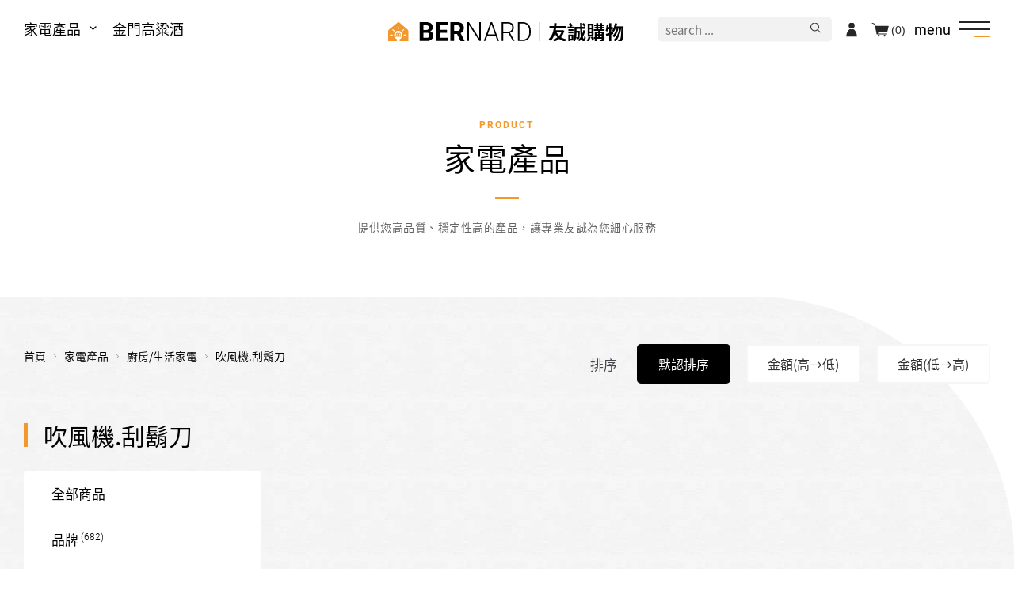

--- FILE ---
content_type: text/html;charset=UTF-8
request_url: https://www.yochen.com.tw/product.php?cid=57
body_size: 11855
content:
<!DOCTYPE html>
<html lang="zh-Hant-TW">
<head>
<script>
!function(f,b,e,v,n,t,s)
{if(f.fbq)return;n=f.fbq=function(){n.callMethod?
n.callMethod.apply(n,arguments):n.queue.push(arguments)};
if(!f._fbq)f._fbq=n;n.push=n;n.loaded=!0;n.version='2.0';
n.queue=[];t=b.createElement(e);t.async=!0;
t.src=v;s=b.getElementsByTagName(e)[0];
s.parentNode.insertBefore(t,s)}(window, document,'script',
'https://connect.facebook.net/en_US/fbevents.js');
fbq('init', '424562355599557');
fbq('track', 'PageView');
</script>
<meta charset="UTF-8">
<meta name="viewport" content="width=device-width,initial-scale=1,maximum-scale=1,user-scalable=no">
<meta name="robots" content="all">
<meta http-equiv="X-UA-Compatible" content="IE=edge,chrome=1">
<title>吹風機.刮鬍刀 - 家電產品 - 友誠購物</title>
<meta name="author" content="亞惿設計">
<meta name="copyright" content="友誠購物">
<meta name="keywords" content="">
<meta name="description" content="">
<meta name="distribution" content="Taiwan">
<meta name="geo.region" content="tw">
<meta name="format-detection" content="telephone=no">
<meta property="og:url" content="https://www.yochen.com.tw/product.php?cid=57">
<meta property="og:title" content="吹風機.刮鬍刀 - 家電產品 - 友誠購物">
<meta property="og:site_name" content="友誠購物">
<meta property="og:image" content="">
<meta property="og:description" content="">
<meta property="og:type" content="website">
<base href="/">
<link rel="canonical" href="https://www.yochen.com.tw/product.php?cid=57">
<link rel="icon" href="favicon.ico">
<link rel="shortcut icon" href="favicon.ico">
<link rel="apple-touch-icon" sizes="192x192" href="apple-touch-icon.png">
<link rel="stylesheet" href="/data/compress/site-71b633b599.css">
<link rel="stylesheet" href="/data/compress/product-list-89377cce44.css">
</head>
<body class="light"><header> <div class="header__bg j-mainMenuClose"></div> <div class="mainMenu__product-head"> <li class="mainMenu__product__item mainMenu__product__item-dropdown"> <a class="mainMenu__product__item__link" href="javascript:void(0)" title="家電產品">家電產品</a> <ul class="mainMenu__product__list"> <li class="mainMenu__product__list__item"> <a class="mainMenu__product__list__item__link" href="javascript:void(0)" title="品牌">品牌</a> <ul class="mainMenu__product__list__item__sub"> <p class="mainMenu__product__list__item__sub__title"> <button class="mainMenu__product__list__item__sub__title__back j-productMenuBack"></button> 品牌 </p> <li class="mainMenu__product__list__item__sub__item"> <a class="mainMenu__product__list__item__sub__item__link" href="product.php?cid=9" title="LG樂金">LG樂金</a> </li> <li class="mainMenu__product__list__item__sub__item"> <a class="mainMenu__product__list__item__sub__item__link" href="product.php?cid=26" title="CHIMEI奇美">CHIMEI奇美</a> </li> <li class="mainMenu__product__list__item__sub__item"> <a class="mainMenu__product__list__item__sub__item__link" href="product.php?cid=11" title="TOSHIBA東芝">TOSHIBA東芝</a> </li> <li class="mainMenu__product__list__item__sub__item"> <a class="mainMenu__product__list__item__sub__item__link" href="product.php?cid=28" title="WHIRLPOOL惠而浦">WHIRLPOOL惠而浦</a> </li> <li class="mainMenu__product__list__item__sub__item"> <a class="mainMenu__product__list__item__sub__item__link" href="product.php?cid=29" title="MAYTAG美泰克">MAYTAG美泰克</a> </li> <li class="mainMenu__product__list__item__sub__item"> <a class="mainMenu__product__list__item__sub__item__link" href="product.php?cid=35" title="KENMORE 楷模">KENMORE 楷模</a> </li> <li class="mainMenu__product__list__item__sub__item"> <a class="mainMenu__product__list__item__sub__item__link" href="product.php?cid=223" title="ASKO雅士高">ASKO雅士高</a> </li> <li class="mainMenu__product__list__item__sub__item"> <a class="mainMenu__product__list__item__sub__item__link" href="product.php?cid=27" title="BOSCH博西">BOSCH博西</a> </li> <li class="mainMenu__product__list__item__sub__item"> <a class="mainMenu__product__list__item__sub__item__link" href="product.php?cid=32" title="BRITA">BRITA</a> </li> <li class="mainMenu__product__list__item__sub__item"> <a class="mainMenu__product__list__item__sub__item__link" href="product.php?cid=30" title="ZOJIRUSHI 象印">ZOJIRUSHI 象印</a> </li> <li class="mainMenu__product__list__item__sub__item"> <a class="mainMenu__product__list__item__sub__item__link" href="product.php?cid=31" title="TIGER虎牌">TIGER虎牌</a> </li> <li class="mainMenu__product__list__item__sub__item"> <a class="mainMenu__product__list__item__sub__item__link" href="product.php?cid=33" title="元山">元山</a> </li> <li class="mainMenu__product__list__item__sub__item"> <a class="mainMenu__product__list__item__sub__item__link" href="product.php?cid=34" title="村田">村田</a> </li> <li class="mainMenu__product__list__item__sub__item"> <a class="mainMenu__product__list__item__sub__item__link" href="product.php?cid=216" title="利克購">利克購</a> </li> <li class="mainMenu__product__list__item__sub__item"> <a class="mainMenu__product__list__item__sub__item__link" href="product.php?cid=212" title="贏家">贏家</a> </li> <li class="mainMenu__product__list__item__sub__item"> <a class="mainMenu__product__list__item__sub__item__link" href="product.php?cid=234" title="海爾">海爾</a> </li> <li class="mainMenu__product__list__item__sub__item"> <a class="mainMenu__product__list__item__sub__item__link" href="product.php?cid=36" title="其他品牌">其他品牌</a> </li> </ul> </li> <li class="mainMenu__product__list__item"> <a class="mainMenu__product__list__item__link" href="javascript:void(0)" title="大型家電/季節專區">大型家電/季節專區</a> <ul class="mainMenu__product__list__item__sub"> <p class="mainMenu__product__list__item__sub__title"> <button class="mainMenu__product__list__item__sub__title__back j-productMenuBack"></button> 大型家電/季節專區 </p> <li class="mainMenu__product__list__item__sub__item"> <a class="mainMenu__product__list__item__sub__item__link" href="product.php?cid=24" title="冰箱 .冷凍櫃">冰箱 .冷凍櫃</a> </li> <li class="mainMenu__product__list__item__sub__item"> <a class="mainMenu__product__list__item__sub__item__link" href="product.php?cid=41" title="洗衣機.乾衣機">洗衣機.乾衣機</a> </li> <li class="mainMenu__product__list__item__sub__item"> <a class="mainMenu__product__list__item__sub__item__link" href="product.php?cid=42" title="冷氣空調">冷氣空調</a> </li> <li class="mainMenu__product__list__item__sub__item"> <a class="mainMenu__product__list__item__sub__item__link" href="product.php?cid=43" title="電子衣櫥">電子衣櫥</a> </li> <li class="mainMenu__product__list__item__sub__item"> <a class="mainMenu__product__list__item__sub__item__link" href="product.php?cid=44" title="落地型爐連烤">落地型爐連烤</a> </li> </ul> </li> <li class="mainMenu__product__list__item"> <a class="mainMenu__product__list__item__link" href="javascript:void(0)" title="電視影音">電視影音</a> <ul class="mainMenu__product__list__item__sub"> <p class="mainMenu__product__list__item__sub__title"> <button class="mainMenu__product__list__item__sub__title__back j-productMenuBack"></button> 電視影音 </p> <li class="mainMenu__product__list__item__sub__item"> <a class="mainMenu__product__list__item__sub__item__link" href="product.php?cid=46" title="電視">電視</a> </li> <li class="mainMenu__product__list__item__sub__item"> <a class="mainMenu__product__list__item__sub__item__link" href="product.php?cid=47" title="投影機.布幕">投影機.布幕</a> </li> <li class="mainMenu__product__list__item__sub__item"> <a class="mainMenu__product__list__item__sub__item__link" href="product.php?cid=48" title="喇叭.擴音機">喇叭.擴音機</a> </li> <li class="mainMenu__product__list__item__sub__item"> <a class="mainMenu__product__list__item__sub__item__link" href="product.php?cid=49" title="點歌機">點歌機</a> </li> </ul> </li> <li class="mainMenu__product__list__item"> <a class="mainMenu__product__list__item__link" href="javascript:void(0)" title="廚房/生活家電">廚房/生活家電</a> <ul class="mainMenu__product__list__item__sub"> <p class="mainMenu__product__list__item__sub__title"> <button class="mainMenu__product__list__item__sub__title__back j-productMenuBack"></button> 廚房/生活家電 </p> <li class="mainMenu__product__list__item__sub__item"> <a class="mainMenu__product__list__item__sub__item__link" href="product.php?cid=45" title="除濕機.空氣清淨機">除濕機.空氣清淨機</a> </li> <li class="mainMenu__product__list__item__sub__item"> <a class="mainMenu__product__list__item__sub__item__link" href="product.php?cid=50" title="抽油煙機.瓦斯爐.爐具">抽油煙機.瓦斯爐.爐具</a> </li> <li class="mainMenu__product__list__item__sub__item"> <a class="mainMenu__product__list__item__sub__item__link" href="product.php?cid=51" title="電熱.瓦斯熱水器">電熱.瓦斯熱水器</a> </li> <li class="mainMenu__product__list__item__sub__item"> <a class="mainMenu__product__list__item__sub__item__link" href="product.php?cid=52" title="吸塵器.掃地機器人">吸塵器.掃地機器人</a> </li> <li class="mainMenu__product__list__item__sub__item"> <a class="mainMenu__product__list__item__sub__item__link" href="product.php?cid=53" title="電鍋.電子/萬用鍋.電磁爐">電鍋.電子/萬用鍋.電磁爐</a> </li> <li class="mainMenu__product__list__item__sub__item"> <a class="mainMenu__product__list__item__sub__item__link" href="product.php?cid=54" title="微波爐.烤箱/盤.麵包機">微波爐.烤箱/盤.麵包機</a> </li> <li class="mainMenu__product__list__item__sub__item"> <a class="mainMenu__product__list__item__sub__item__link" href="product.php?cid=55" title="熱水瓶.快煮壺.開飲機">熱水瓶.快煮壺.開飲機</a> </li> <li class="mainMenu__product__list__item__sub__item"> <a class="mainMenu__product__list__item__sub__item__link" href="product.php?cid=56" title="烘碗機.果汁機.調理機">烘碗機.果汁機.調理機</a> </li> <li class="mainMenu__product__list__item__sub__item"> <a class="mainMenu__product__list__item__sub__item__link" href="product.php?cid=57" title="吹風機.刮鬍刀">吹風機.刮鬍刀</a> </li> <li class="mainMenu__product__list__item__sub__item"> <a class="mainMenu__product__list__item__sub__item__link" href="product.php?cid=58" title="咖啡機">咖啡機</a> </li> <li class="mainMenu__product__list__item__sub__item"> <a class="mainMenu__product__list__item__sub__item__link" href="product.php?cid=59" title="其他產品">其他產品</a> </li> <li class="mainMenu__product__list__item__sub__item"> <a class="mainMenu__product__list__item__sub__item__link" href="product.php?cid=63" title="電風扇.電暖器">電風扇.電暖器</a> </li> <li class="mainMenu__product__list__item__sub__item"> <a class="mainMenu__product__list__item__sub__item__link" href="product.php?cid=178" title="檯燈.捕蚊燈.掛燙機">檯燈.捕蚊燈.掛燙機</a> </li> <li class="mainMenu__product__list__item__sub__item"> <a class="mainMenu__product__list__item__sub__item__link" href="product.php?cid=191" title="洗碗機">洗碗機</a> </li> <li class="mainMenu__product__list__item__sub__item"> <a class="mainMenu__product__list__item__sub__item__link" href="product.php?cid=201" title="淨水器.濾心">淨水器.濾心</a> </li> </ul> </li> <li class="mainMenu__product__list__item"> <a class="mainMenu__product__list__item__link" href="javascript:void(0)" title="營業用餐飲設備/監視器系統">營業用餐飲設備/監視器系統</a> <ul class="mainMenu__product__list__item__sub"> <p class="mainMenu__product__list__item__sub__title"> <button class="mainMenu__product__list__item__sub__title__back j-productMenuBack"></button> 營業用餐飲設備/監視器系統 </p> <li class="mainMenu__product__list__item__sub__item"> <a class="mainMenu__product__list__item__sub__item__link" href="product.php?cid=60" title="碗盤消毒櫃">碗盤消毒櫃</a> </li> <li class="mainMenu__product__list__item__sub__item"> <a class="mainMenu__product__list__item__sub__item__link" href="product.php?cid=61" title="立式.臥式冰櫃">立式.臥式冰櫃</a> </li> </ul> </li> <li class="mainMenu__product__list__item"> <a class="mainMenu__product__list__item__link" href="javascript:void(0)" title="教學語音.會議系統">教學語音.會議系統</a> <ul class="mainMenu__product__list__item__sub"> <p class="mainMenu__product__list__item__sub__title"> <button class="mainMenu__product__list__item__sub__title__back j-productMenuBack"></button> 教學語音.會議系統 </p> <li class="mainMenu__product__list__item__sub__item"> <a class="mainMenu__product__list__item__sub__item__link" href="product.php?cid=135" title="無線教學擴音組">無線教學擴音組</a> </li> <li class="mainMenu__product__list__item__sub__item"> <a class="mainMenu__product__list__item__sub__item__link" href="product.php?cid=136" title="藍芽無線麥克風">藍芽無線麥克風</a> </li> <li class="mainMenu__product__list__item__sub__item"> <a class="mainMenu__product__list__item__sub__item__link" href="product.php?cid=137" title="壁掛塑鋼喇叭">壁掛塑鋼喇叭</a> </li> <li class="mainMenu__product__list__item__sub__item"> <a class="mainMenu__product__list__item__sub__item__link" href="product.php?cid=138" title="智慧電子鐘">智慧電子鐘</a> </li> <li class="mainMenu__product__list__item__sub__item"> <a class="mainMenu__product__list__item__sub__item__link" href="product.php?cid=139" title="廣播擴大機">廣播擴大機</a> </li> <li class="mainMenu__product__list__item__sub__item"> <a class="mainMenu__product__list__item__sub__item__link" href="product.php?cid=140" title="專業導覽系統">專業導覽系統</a> </li> </ul> </li> <li class="mainMenu__product__list__item"> <a class="mainMenu__product__list__item__link" href="javascript:void(0)" title="訂製廚具/分件式廚具">訂製廚具/分件式廚具</a> <ul class="mainMenu__product__list__item__sub"> <p class="mainMenu__product__list__item__sub__title"> <button class="mainMenu__product__list__item__sub__title__back j-productMenuBack"></button> 訂製廚具/分件式廚具 </p> <li class="mainMenu__product__list__item__sub__item"> <a class="mainMenu__product__list__item__sub__item__link" href="product.php?cid=116" title="訂製廚具">訂製廚具</a> </li> <li class="mainMenu__product__list__item__sub__item"> <a class="mainMenu__product__list__item__sub__item__link" href="product.php?cid=117" title="分件式廚具">分件式廚具</a> </li> </ul> </li> </ul> </li> <li class="mainMenu__product__item"> <a class="mainMenu__product__item__link" href="age-check.php" title="金門高粱酒">金門高粱酒</a> </li> </div> <div class="logo"> <a class="logo__inner" href="./" title="友誠購物"> <img class="logo__inner__pic" src="assets/images/common/logo.svg" alt="友誠購物" loading="lazy"> <span class="logo__inner__text">友誠購物</span> </a> </div> <div class="mainMenuBt"> <p class="mainMenuBt__text">menu</p> <span></span> <span></span> <span></span> </div> <ul class="mainMenu"> <div class="mainMenu__product-nav"> <li class="mainMenu__product__item mainMenu__product__item-dropdown"> <a class="mainMenu__product__item__link" href="javascript:void(0)" title="家電產品">家電產品</a> <ul class="mainMenu__product__list"> <li class="mainMenu__product__list__item"> <a class="mainMenu__product__list__item__link" href="javascript:void(0)" title="品牌">品牌</a> <ul class="mainMenu__product__list__item__sub"> <p class="mainMenu__product__list__item__sub__title"> <button class="mainMenu__product__list__item__sub__title__back j-productMenuBack"></button> 品牌 </p> <li class="mainMenu__product__list__item__sub__item"> <a class="mainMenu__product__list__item__sub__item__link" href="product.php?cid=9" title="LG樂金">LG樂金</a> </li> <li class="mainMenu__product__list__item__sub__item"> <a class="mainMenu__product__list__item__sub__item__link" href="product.php?cid=26" title="CHIMEI奇美">CHIMEI奇美</a> </li> <li class="mainMenu__product__list__item__sub__item"> <a class="mainMenu__product__list__item__sub__item__link" href="product.php?cid=11" title="TOSHIBA東芝">TOSHIBA東芝</a> </li> <li class="mainMenu__product__list__item__sub__item"> <a class="mainMenu__product__list__item__sub__item__link" href="product.php?cid=28" title="WHIRLPOOL惠而浦">WHIRLPOOL惠而浦</a> </li> <li class="mainMenu__product__list__item__sub__item"> <a class="mainMenu__product__list__item__sub__item__link" href="product.php?cid=29" title="MAYTAG美泰克">MAYTAG美泰克</a> </li> <li class="mainMenu__product__list__item__sub__item"> <a class="mainMenu__product__list__item__sub__item__link" href="product.php?cid=35" title="KENMORE 楷模">KENMORE 楷模</a> </li> <li class="mainMenu__product__list__item__sub__item"> <a class="mainMenu__product__list__item__sub__item__link" href="product.php?cid=223" title="ASKO雅士高">ASKO雅士高</a> </li> <li class="mainMenu__product__list__item__sub__item"> <a class="mainMenu__product__list__item__sub__item__link" href="product.php?cid=27" title="BOSCH博西">BOSCH博西</a> </li> <li class="mainMenu__product__list__item__sub__item"> <a class="mainMenu__product__list__item__sub__item__link" href="product.php?cid=32" title="BRITA">BRITA</a> </li> <li class="mainMenu__product__list__item__sub__item"> <a class="mainMenu__product__list__item__sub__item__link" href="product.php?cid=30" title="ZOJIRUSHI 象印">ZOJIRUSHI 象印</a> </li> <li class="mainMenu__product__list__item__sub__item"> <a class="mainMenu__product__list__item__sub__item__link" href="product.php?cid=31" title="TIGER虎牌">TIGER虎牌</a> </li> <li class="mainMenu__product__list__item__sub__item"> <a class="mainMenu__product__list__item__sub__item__link" href="product.php?cid=33" title="元山">元山</a> </li> <li class="mainMenu__product__list__item__sub__item"> <a class="mainMenu__product__list__item__sub__item__link" href="product.php?cid=34" title="村田">村田</a> </li> <li class="mainMenu__product__list__item__sub__item"> <a class="mainMenu__product__list__item__sub__item__link" href="product.php?cid=216" title="利克購">利克購</a> </li> <li class="mainMenu__product__list__item__sub__item"> <a class="mainMenu__product__list__item__sub__item__link" href="product.php?cid=212" title="贏家">贏家</a> </li> <li class="mainMenu__product__list__item__sub__item"> <a class="mainMenu__product__list__item__sub__item__link" href="product.php?cid=234" title="海爾">海爾</a> </li> <li class="mainMenu__product__list__item__sub__item"> <a class="mainMenu__product__list__item__sub__item__link" href="product.php?cid=36" title="其他品牌">其他品牌</a> </li> </ul> </li> <li class="mainMenu__product__list__item"> <a class="mainMenu__product__list__item__link" href="javascript:void(0)" title="大型家電/季節專區">大型家電/季節專區</a> <ul class="mainMenu__product__list__item__sub"> <p class="mainMenu__product__list__item__sub__title"> <button class="mainMenu__product__list__item__sub__title__back j-productMenuBack"></button> 大型家電/季節專區 </p> <li class="mainMenu__product__list__item__sub__item"> <a class="mainMenu__product__list__item__sub__item__link" href="product.php?cid=24" title="冰箱 .冷凍櫃">冰箱 .冷凍櫃</a> </li> <li class="mainMenu__product__list__item__sub__item"> <a class="mainMenu__product__list__item__sub__item__link" href="product.php?cid=41" title="洗衣機.乾衣機">洗衣機.乾衣機</a> </li> <li class="mainMenu__product__list__item__sub__item"> <a class="mainMenu__product__list__item__sub__item__link" href="product.php?cid=42" title="冷氣空調">冷氣空調</a> </li> <li class="mainMenu__product__list__item__sub__item"> <a class="mainMenu__product__list__item__sub__item__link" href="product.php?cid=43" title="電子衣櫥">電子衣櫥</a> </li> <li class="mainMenu__product__list__item__sub__item"> <a class="mainMenu__product__list__item__sub__item__link" href="product.php?cid=44" title="落地型爐連烤">落地型爐連烤</a> </li> </ul> </li> <li class="mainMenu__product__list__item"> <a class="mainMenu__product__list__item__link" href="javascript:void(0)" title="電視影音">電視影音</a> <ul class="mainMenu__product__list__item__sub"> <p class="mainMenu__product__list__item__sub__title"> <button class="mainMenu__product__list__item__sub__title__back j-productMenuBack"></button> 電視影音 </p> <li class="mainMenu__product__list__item__sub__item"> <a class="mainMenu__product__list__item__sub__item__link" href="product.php?cid=46" title="電視">電視</a> </li> <li class="mainMenu__product__list__item__sub__item"> <a class="mainMenu__product__list__item__sub__item__link" href="product.php?cid=47" title="投影機.布幕">投影機.布幕</a> </li> <li class="mainMenu__product__list__item__sub__item"> <a class="mainMenu__product__list__item__sub__item__link" href="product.php?cid=48" title="喇叭.擴音機">喇叭.擴音機</a> </li> <li class="mainMenu__product__list__item__sub__item"> <a class="mainMenu__product__list__item__sub__item__link" href="product.php?cid=49" title="點歌機">點歌機</a> </li> </ul> </li> <li class="mainMenu__product__list__item"> <a class="mainMenu__product__list__item__link" href="javascript:void(0)" title="廚房/生活家電">廚房/生活家電</a> <ul class="mainMenu__product__list__item__sub"> <p class="mainMenu__product__list__item__sub__title"> <button class="mainMenu__product__list__item__sub__title__back j-productMenuBack"></button> 廚房/生活家電 </p> <li class="mainMenu__product__list__item__sub__item"> <a class="mainMenu__product__list__item__sub__item__link" href="product.php?cid=45" title="除濕機.空氣清淨機">除濕機.空氣清淨機</a> </li> <li class="mainMenu__product__list__item__sub__item"> <a class="mainMenu__product__list__item__sub__item__link" href="product.php?cid=50" title="抽油煙機.瓦斯爐.爐具">抽油煙機.瓦斯爐.爐具</a> </li> <li class="mainMenu__product__list__item__sub__item"> <a class="mainMenu__product__list__item__sub__item__link" href="product.php?cid=51" title="電熱.瓦斯熱水器">電熱.瓦斯熱水器</a> </li> <li class="mainMenu__product__list__item__sub__item"> <a class="mainMenu__product__list__item__sub__item__link" href="product.php?cid=52" title="吸塵器.掃地機器人">吸塵器.掃地機器人</a> </li> <li class="mainMenu__product__list__item__sub__item"> <a class="mainMenu__product__list__item__sub__item__link" href="product.php?cid=53" title="電鍋.電子/萬用鍋.電磁爐">電鍋.電子/萬用鍋.電磁爐</a> </li> <li class="mainMenu__product__list__item__sub__item"> <a class="mainMenu__product__list__item__sub__item__link" href="product.php?cid=54" title="微波爐.烤箱/盤.麵包機">微波爐.烤箱/盤.麵包機</a> </li> <li class="mainMenu__product__list__item__sub__item"> <a class="mainMenu__product__list__item__sub__item__link" href="product.php?cid=55" title="熱水瓶.快煮壺.開飲機">熱水瓶.快煮壺.開飲機</a> </li> <li class="mainMenu__product__list__item__sub__item"> <a class="mainMenu__product__list__item__sub__item__link" href="product.php?cid=56" title="烘碗機.果汁機.調理機">烘碗機.果汁機.調理機</a> </li> <li class="mainMenu__product__list__item__sub__item"> <a class="mainMenu__product__list__item__sub__item__link" href="product.php?cid=57" title="吹風機.刮鬍刀">吹風機.刮鬍刀</a> </li> <li class="mainMenu__product__list__item__sub__item"> <a class="mainMenu__product__list__item__sub__item__link" href="product.php?cid=58" title="咖啡機">咖啡機</a> </li> <li class="mainMenu__product__list__item__sub__item"> <a class="mainMenu__product__list__item__sub__item__link" href="product.php?cid=59" title="其他產品">其他產品</a> </li> <li class="mainMenu__product__list__item__sub__item"> <a class="mainMenu__product__list__item__sub__item__link" href="product.php?cid=63" title="電風扇.電暖器">電風扇.電暖器</a> </li> <li class="mainMenu__product__list__item__sub__item"> <a class="mainMenu__product__list__item__sub__item__link" href="product.php?cid=178" title="檯燈.捕蚊燈.掛燙機">檯燈.捕蚊燈.掛燙機</a> </li> <li class="mainMenu__product__list__item__sub__item"> <a class="mainMenu__product__list__item__sub__item__link" href="product.php?cid=191" title="洗碗機">洗碗機</a> </li> <li class="mainMenu__product__list__item__sub__item"> <a class="mainMenu__product__list__item__sub__item__link" href="product.php?cid=201" title="淨水器.濾心">淨水器.濾心</a> </li> </ul> </li> <li class="mainMenu__product__list__item"> <a class="mainMenu__product__list__item__link" href="javascript:void(0)" title="營業用餐飲設備/監視器系統">營業用餐飲設備/監視器系統</a> <ul class="mainMenu__product__list__item__sub"> <p class="mainMenu__product__list__item__sub__title"> <button class="mainMenu__product__list__item__sub__title__back j-productMenuBack"></button> 營業用餐飲設備/監視器系統 </p> <li class="mainMenu__product__list__item__sub__item"> <a class="mainMenu__product__list__item__sub__item__link" href="product.php?cid=60" title="碗盤消毒櫃">碗盤消毒櫃</a> </li> <li class="mainMenu__product__list__item__sub__item"> <a class="mainMenu__product__list__item__sub__item__link" href="product.php?cid=61" title="立式.臥式冰櫃">立式.臥式冰櫃</a> </li> </ul> </li> <li class="mainMenu__product__list__item"> <a class="mainMenu__product__list__item__link" href="javascript:void(0)" title="教學語音.會議系統">教學語音.會議系統</a> <ul class="mainMenu__product__list__item__sub"> <p class="mainMenu__product__list__item__sub__title"> <button class="mainMenu__product__list__item__sub__title__back j-productMenuBack"></button> 教學語音.會議系統 </p> <li class="mainMenu__product__list__item__sub__item"> <a class="mainMenu__product__list__item__sub__item__link" href="product.php?cid=135" title="無線教學擴音組">無線教學擴音組</a> </li> <li class="mainMenu__product__list__item__sub__item"> <a class="mainMenu__product__list__item__sub__item__link" href="product.php?cid=136" title="藍芽無線麥克風">藍芽無線麥克風</a> </li> <li class="mainMenu__product__list__item__sub__item"> <a class="mainMenu__product__list__item__sub__item__link" href="product.php?cid=137" title="壁掛塑鋼喇叭">壁掛塑鋼喇叭</a> </li> <li class="mainMenu__product__list__item__sub__item"> <a class="mainMenu__product__list__item__sub__item__link" href="product.php?cid=138" title="智慧電子鐘">智慧電子鐘</a> </li> <li class="mainMenu__product__list__item__sub__item"> <a class="mainMenu__product__list__item__sub__item__link" href="product.php?cid=139" title="廣播擴大機">廣播擴大機</a> </li> <li class="mainMenu__product__list__item__sub__item"> <a class="mainMenu__product__list__item__sub__item__link" href="product.php?cid=140" title="專業導覽系統">專業導覽系統</a> </li> </ul> </li> <li class="mainMenu__product__list__item"> <a class="mainMenu__product__list__item__link" href="javascript:void(0)" title="訂製廚具/分件式廚具">訂製廚具/分件式廚具</a> <ul class="mainMenu__product__list__item__sub"> <p class="mainMenu__product__list__item__sub__title"> <button class="mainMenu__product__list__item__sub__title__back j-productMenuBack"></button> 訂製廚具/分件式廚具 </p> <li class="mainMenu__product__list__item__sub__item"> <a class="mainMenu__product__list__item__sub__item__link" href="product.php?cid=116" title="訂製廚具">訂製廚具</a> </li> <li class="mainMenu__product__list__item__sub__item"> <a class="mainMenu__product__list__item__sub__item__link" href="product.php?cid=117" title="分件式廚具">分件式廚具</a> </li> </ul> </li> </ul> </li> <li class="mainMenu__product__item"> <a class="mainMenu__product__item__link" href="age-check.php" title="金門高粱酒">金門高粱酒</a> </li> </div> <li> <a class="dropdown-item" href="javascript:void(0)" title="關於友誠">關於友誠</a> <ul class="dropdown-list"> <li> <a href="about.php" title="公司成立">公司成立</a> </li> <li> <a href="feature.php" title="您友善誠實的好鄰居">您友善誠實的好鄰居</a> </li> <li> <a href="service.php" title="服務特色">服務特色</a> </li> <li> <a href="partner.php" title="銷售品牌或合作廠商">銷售品牌或合作廠商</a> </li> </ul> </li> <li style="display: none;"> <a class="dropdown-item" href="javascript:void(0)" title="商品總覽">商品總覽</a> <ul class="dropdown-list"> <li> <a href="product.php?cid=2" title="品牌"> 品牌 </a> </li> <li> <a href="product.php?cid=23" title="大型家電/季節專區"> 大型家電/季節專區 </a> </li> <li> <a href="product.php?cid=37" title="電視影音"> 電視影音 </a> </li> <li> <a href="product.php?cid=38" title="廚房/生活家電"> 廚房/生活家電 </a> </li> <li> <a href="product.php?cid=39" title="營業用餐飲設備/監視器系統"> 營業用餐飲設備/監視器系統 </a> </li> <li> <a href="product.php?cid=62" title="教學語音.會議系統"> 教學語音.會議系統 </a> </li> <li> <a href="product.php?cid=64" title="訂製廚具/分件式廚具"> 訂製廚具/分件式廚具 </a> </li> </ul> </li> <li> <a href="blog.php" title="家電安裝實例">家電安裝實例</a> </li> <li> <a href="news.php" title="最新消息">最新消息</a> </li> <li> <a href="qa.php" title="常見問題">常見問題</a> </li> <li> <a href="member.php" title="會員專區">會員專區</a> </li> <li> <a href="contact.php" title="聯絡我們">聯絡我們</a> </li> <li> <a href="privacy.php" title="隱私權政策">隱私權政策</a> </li> <div class="mainMenu__sns"> <p class="mainMenu__sns__title">關注我們</p> <div class="mainMenu__sns__box"> <a class="mainMenu__sns__box__item" href="https://www.facebook.com/brnard.yochen" target="_blank" rel="noreferrer noopener" title="友誠購物Facebook"> <img class="mainMenu__sns__box__item__pic" src="assets/images/common/icon_fb_blue.svg" alt="友誠購物粉絲頁" loading="lazy"> Facebook </a> <a class="mainMenu__sns__box__item j-line-qr" href="https://line.me/ti/p/AnI9aSWTAz" target="_blank" rel="noreferrer noopener" title="友誠購物 Line"> <img class="mainMenu__sns__box__item__pic" src="assets/images/common/icon_line_green.svg" alt="友誠購物 Line" loading="lazy"> yochen893 </a> <a class="mainMenu__sns__box__item j-lightbox-qr" href="https://wa.me/qr/2GZYKEXIJHOLO1" target="_blank" rel="noreferrer noopener" title="友誠購物 Wechat"> <img class="mainMenu__sns__box__item__pic" src="assets/images/common/icon_wechat_green.svg" alt="友誠購物 Wechat" loading="lazy"> 15060750192 </a> <a class="mainMenu__sns__box__item" href="https://u.wechat.com/IPeE3zIJ1zKi5MEFnatnuWw" target="_blank" rel="noreferrer noopener" title="友誠購物 WhatsApp"> <img class="mainMenu__sns__box__item__pic" src="assets/images/common/icon_whatsapp_green.svg" alt="友誠購物 WhatsApp" loading="lazy"> WhatsApp </a> </div> </div> </ul> <div class="headerTool"> <form action="search.php" class="headerTool__search"> <input type="text" name="keyword" placeholder="search ..."> <input type="submit" value=""> </form> <a class="headerTool__member headerTool__member-login" href="member.php" title="登入"></a> <a class="headerTool__cart" href="cart.php" title="購物車">(0)</a> </div> </header> <main> <div class="c-banner j-headerDetect"> <div class="c-banner__content"> <p class="c-banner__content__main">Product</p> <h1 class="c-banner__content__sub">家電產品</h1> <p class="c-banner__content__text">提供您高品質、穩定性高的產品，讓專業友誠為您細心服務</p> </div> </div> <div class="crumb"> <ol id="breadcrumb" itemscope itemtype="https://schema.org/BreadcrumbList"> <li itemscope itemprop="itemListElement" itemtype="https://schema.org/ListItem"> <a itemprop="item" itemtype="https://schema.org/Thing" href="./" title="首頁"> <span itemprop="name">首頁</span> </a> <meta itemprop="position" content="1"></li> <li itemscope itemprop="itemListElement" itemtype="https://schema.org/ListItem"> <a itemprop="item" itemtype="https://schema.org/Thing" href="product.php" title="家電產品"> <span itemprop="name">家電產品</span> <meta itemprop="position" content="2"></a> </li> <li itemscope itemprop="itemListElement" itemtype="https://schema.org/ListItem"> <a itemprop="item" itemtype="https://schema.org/Thing" href="product.php?cid=38" title="廚房/生活家電"> <span itemprop="name">廚房/生活家電</span> <meta itemprop="position" content="3"></a> </li> <li itemscope itemprop="itemListElement" itemtype="https://schema.org/ListItem"> <a itemprop="item" itemtype="https://schema.org/Thing" href="product.php?cid=57" title="吹風機.刮鬍刀" class="active"> <span itemprop="name">吹風機.刮鬍刀</span> <meta itemprop="position" content="4"></a> </li> </ol> </div> <div class="product-list c-content"> <aside class="product-list__aside"> <aside class="c-category j-category"> <h2 class="c-title05 c-category__title">吹風機.刮鬍刀</h2> <ul class="c-category__list"> <li class="c-category__list__item"> <a class="c-category__list__item__link" href="product.php#p1" title="全部商品">全部商品</a> </li> <li class="c-category__list__item j-dropdown"> <a class="c-category__list__item__link" href="product.php?cid=2#p1" title="品牌" data-count="682">品牌</a> <ul class="c-category__list__item__list j-dropdown-list"> <li class="c-category__list__item__list__item j-dropdown"> <a class="c-category__list__item__list__item__link" href="product.php?cid=9#p1" title="LG樂金" data-count="150">LG樂金</a> <ul class="c-category__list__item__list__item__list j-dropdown-list"> <li class="c-category__list__item__list__item__list__item j-dropdown"> <a class="c-category__list__item__list__item__list__item__link" href="product.php?cid=82#p1" title="電視" data-count="39">電視</a> </li> <li class="c-category__list__item__list__item__list__item j-dropdown"> <a class="c-category__list__item__list__item__list__item__link" href="product.php?cid=83#p1" title="冰箱.冰櫃" data-count="21">冰箱.冰櫃</a> </li> <li class="c-category__list__item__list__item__list__item j-dropdown"> <a class="c-category__list__item__list__item__list__item__link" href="product.php?cid=25#p1" title="洗衣機.乾衣機" data-count="41">洗衣機.乾衣機</a> </li> <li class="c-category__list__item__list__item__list__item j-dropdown"> <a class="c-category__list__item__list__item__list__item__link" href="product.php?cid=84#p1" title="冷暖空調" data-count="16">冷暖空調</a> </li> <li class="c-category__list__item__list__item__list__item j-dropdown"> <a class="c-category__list__item__list__item__list__item__link" href="product.php?cid=85#p1" title="電子衣櫥.除濕機" data-count="10">電子衣櫥.除濕機</a> </li> <li class="c-category__list__item__list__item__list__item j-dropdown"> <a class="c-category__list__item__list__item__list__item__link" href="product.php?cid=86#p1" title="空氣清淨機" data-count="12">空氣清淨機</a> </li> <li class="c-category__list__item__list__item__list__item j-dropdown"> <a class="c-category__list__item__list__item__list__item__link" href="product.php?cid=87#p1" title="吸塵器.掃地機器人" data-count="7">吸塵器.掃地機器人</a> </li> <li class="c-category__list__item__list__item__list__item j-dropdown"> <a class="c-category__list__item__list__item__list__item__link" href="product.php?cid=88#p1" title="微波爐" data-count="4">微波爐</a> </li> </ul> </li> <li class="c-category__list__item__list__item j-dropdown"> <a class="c-category__list__item__list__item__link" href="product.php?cid=26#p1" title="CHIMEI奇美" data-count="138">CHIMEI奇美</a> <ul class="c-category__list__item__list__item__list j-dropdown-list"> <li class="c-category__list__item__list__item__list__item j-dropdown"> <a class="c-category__list__item__list__item__list__item__link" href="product.php?cid=71#p1" title="電視" data-count="17">電視</a> </li> <li class="c-category__list__item__list__item__list__item j-dropdown"> <a class="c-category__list__item__list__item__list__item__link" href="product.php?cid=72#p1" title="冰箱.冰櫃" data-count="7">冰箱.冰櫃</a> </li> <li class="c-category__list__item__list__item__list__item j-dropdown"> <a class="c-category__list__item__list__item__list__item__link" href="product.php?cid=73#p1" title="洗衣機.乾衣機" data-count="6">洗衣機.乾衣機</a> </li> <li class="c-category__list__item__list__item__list__item j-dropdown"> <a class="c-category__list__item__list__item__list__item__link" href="product.php?cid=74#p1" title="冷暖空調" data-count="30">冷暖空調</a> </li> <li class="c-category__list__item__list__item__list__item j-dropdown"> <a class="c-category__list__item__list__item__list__item__link" href="product.php?cid=77#p1" title="電風扇.電暖器" data-count="15">電風扇.電暖器</a> </li> <li class="c-category__list__item__list__item__list__item j-dropdown"> <a class="c-category__list__item__list__item__list__item__link" href="product.php?cid=78#p1" title="除濕機.空氣清淨機" data-count="11">除濕機.空氣清淨機</a> </li> <li class="c-category__list__item__list__item__list__item j-dropdown"> <a class="c-category__list__item__list__item__list__item__link" href="product.php?cid=76#p1" title="微波爐.烤箱" data-count="15">微波爐.烤箱</a> </li> <li class="c-category__list__item__list__item__list__item j-dropdown"> <a class="c-category__list__item__list__item__list__item__link" href="product.php?cid=75#p1" title="吸塵器" data-count="7">吸塵器</a> </li> <li class="c-category__list__item__list__item__list__item j-dropdown"> <a class="c-category__list__item__list__item__list__item__link" href="product.php?cid=79#p1" title="檯燈.捕蚊燈" data-count="8">檯燈.捕蚊燈</a> </li> <li class="c-category__list__item__list__item__list__item j-dropdown"> <a class="c-category__list__item__list__item__list__item__link" href="product.php?cid=80#p1" title="烘碗機.果汁機" data-count="5">烘碗機.果汁機</a> </li> <li class="c-category__list__item__list__item__list__item j-dropdown"> <a class="c-category__list__item__list__item__list__item__link" href="product.php?cid=165#p1" title="快煮壺.熱水瓶.咖啡機" data-count="9">快煮壺.熱水瓶.咖啡機</a> </li> <li class="c-category__list__item__list__item__list__item j-dropdown"> <a class="c-category__list__item__list__item__list__item__link" href="product.php?cid=81#p1" title="電子鍋.電磁爐.電鍋" data-count="8">電子鍋.電磁爐.電鍋</a> </li> </ul> </li> <li class="c-category__list__item__list__item j-dropdown"> <a class="c-category__list__item__list__item__link" href="product.php?cid=11#p1" title="TOSHIBA東芝" data-count="58">TOSHIBA東芝</a> <ul class="c-category__list__item__list__item__list j-dropdown-list"> <li class="c-category__list__item__list__item__list__item j-dropdown"> <a class="c-category__list__item__list__item__list__item__link" href="product.php?cid=67#p1" title="電視" data-count="12">電視</a> </li> <li class="c-category__list__item__list__item__list__item j-dropdown"> <a class="c-category__list__item__list__item__list__item__link" href="product.php?cid=65#p1" title="冰箱" data-count="13">冰箱</a> </li> <li class="c-category__list__item__list__item__list__item j-dropdown"> <a class="c-category__list__item__list__item__list__item__link" href="product.php?cid=66#p1" title="洗衣機" data-count="13">洗衣機</a> </li> <li class="c-category__list__item__list__item__list__item j-dropdown"> <a class="c-category__list__item__list__item__list__item__link" href="product.php?cid=68#p1" title="冷暖空調" data-count="5">冷暖空調</a> </li> <li class="c-category__list__item__list__item__list__item j-dropdown"> <a class="c-category__list__item__list__item__list__item__link" href="product.php?cid=187#p1" title="電風扇" data-count="3">電風扇</a> </li> <li class="c-category__list__item__list__item__list__item j-dropdown"> <a class="c-category__list__item__list__item__list__item__link" href="product.php?cid=69#p1" title="微波爐.烤箱" data-count="6">微波爐.烤箱</a> </li> <li class="c-category__list__item__list__item__list__item j-dropdown"> <a class="c-category__list__item__list__item__list__item__link" href="product.php?cid=183#p1" title="空氣清淨機" data-count="1">空氣清淨機</a> </li> <li class="c-category__list__item__list__item__list__item j-dropdown"> <a class="c-category__list__item__list__item__list__item__link" href="product.php?cid=70#p1" title="快煮壺.電子鍋.掛燙機" data-count="5">快煮壺.電子鍋.掛燙機</a> </li> </ul> </li> <li class="c-category__list__item__list__item j-dropdown"> <a class="c-category__list__item__list__item__link" href="product.php?cid=28#p1" title="WHIRLPOOL惠而浦" data-count="36">WHIRLPOOL惠而浦</a> <ul class="c-category__list__item__list__item__list j-dropdown-list"> <li class="c-category__list__item__list__item__list__item j-dropdown"> <a class="c-category__list__item__list__item__list__item__link" href="product.php?cid=89#p1" title="冰箱.冰櫃" data-count="13">冰箱.冰櫃</a> </li> <li class="c-category__list__item__list__item__list__item j-dropdown"> <a class="c-category__list__item__list__item__list__item__link" href="product.php?cid=90#p1" title="洗衣機.乾衣機" data-count="19">洗衣機.乾衣機</a> </li> <li class="c-category__list__item__list__item__list__item j-dropdown"> <a class="c-category__list__item__list__item__list__item__link" href="product.php?cid=91#p1" title="除濕機" data-count="3">除濕機</a> </li> <li class="c-category__list__item__list__item__list__item j-dropdown"> <a class="c-category__list__item__list__item__list__item__link" href="product.php?cid=93#p1" title="烤箱.微波爐" data-count="1">烤箱.微波爐</a> </li> <li class="c-category__list__item__list__item__list__item j-dropdown"> <a class="c-category__list__item__list__item__list__item__link" href="product.php?cid=94#p1" title="吸塵器" data-count="0">吸塵器</a> </li> <li class="c-category__list__item__list__item__list__item j-dropdown"> <a class="c-category__list__item__list__item__list__item__link" href="product.php?cid=95#p1" title="電扇.電暖器" data-count="0">電扇.電暖器</a> </li> </ul> </li> <li class="c-category__list__item__list__item j-dropdown"> <a class="c-category__list__item__list__item__link" href="product.php?cid=29#p1" title="MAYTAG美泰克" data-count="7">MAYTAG美泰克</a> <ul class="c-category__list__item__list__item__list j-dropdown-list"> <li class="c-category__list__item__list__item__list__item j-dropdown"> <a class="c-category__list__item__list__item__list__item__link" href="product.php?cid=96#p1" title="冰箱" data-count="1">冰箱</a> </li> <li class="c-category__list__item__list__item__list__item j-dropdown"> <a class="c-category__list__item__list__item__list__item__link" href="product.php?cid=97#p1" title="洗衣機" data-count="3">洗衣機</a> </li> <li class="c-category__list__item__list__item__list__item j-dropdown"> <a class="c-category__list__item__list__item__list__item__link" href="product.php?cid=98#p1" title="乾衣機" data-count="3">乾衣機</a> </li> </ul> </li> <li class="c-category__list__item__list__item j-dropdown"> <a class="c-category__list__item__list__item__link" href="product.php?cid=35#p1" title="KENMORE 楷模" data-count="31">KENMORE 楷模</a> <ul class="c-category__list__item__list__item__list j-dropdown-list"> <li class="c-category__list__item__list__item__list__item j-dropdown"> <a class="c-category__list__item__list__item__list__item__link" href="product.php?cid=109#p1" title="冰箱.冰櫃" data-count="13">冰箱.冰櫃</a> </li> <li class="c-category__list__item__list__item__list__item j-dropdown"> <a class="c-category__list__item__list__item__list__item__link" href="product.php?cid=110#p1" title="洗衣機.乾衣機" data-count="14">洗衣機.乾衣機</a> </li> <li class="c-category__list__item__list__item__list__item j-dropdown"> <a class="c-category__list__item__list__item__list__item__link" href="product.php?cid=111#p1" title="除濕機" data-count="0">除濕機</a> </li> <li class="c-category__list__item__list__item__list__item j-dropdown"> <a class="c-category__list__item__list__item__list__item__link" href="product.php?cid=112#p1" title="爐連烤" data-count="4">爐連烤</a> </li> </ul> </li> <li class="c-category__list__item__list__item j-dropdown"> <a class="c-category__list__item__list__item__link" href="product.php?cid=223#p1" title="ASKO雅士高" data-count="0">ASKO雅士高</a> <ul class="c-category__list__item__list__item__list j-dropdown-list"> <li class="c-category__list__item__list__item__list__item j-dropdown"> <a class="c-category__list__item__list__item__list__item__link" href="product.php?cid=224#p1" title="洗碗機" data-count="0">洗碗機</a> </li> <li class="c-category__list__item__list__item__list__item j-dropdown"> <a class="c-category__list__item__list__item__list__item__link" href="product.php?cid=225#p1" title="洗衣機.乾衣機" data-count="0">洗衣機.乾衣機</a> </li> <li class="c-category__list__item__list__item__list__item j-dropdown"> <a class="c-category__list__item__list__item__list__item__link" href="product.php?cid=226#p1" title="冰箱.冰櫃" data-count="0">冰箱.冰櫃</a> </li> <li class="c-category__list__item__list__item__list__item j-dropdown"> <a class="c-category__list__item__list__item__list__item__link" href="product.php?cid=227#p1" title="烤箱.微波燒烤爐" data-count="0">烤箱.微波燒烤爐</a> </li> <li class="c-category__list__item__list__item__list__item j-dropdown"> <a class="c-category__list__item__list__item__list__item__link" href="product.php?cid=228#p1" title="蒸爐.蒸烤爐" data-count="0">蒸爐.蒸烤爐</a> </li> <li class="c-category__list__item__list__item__list__item j-dropdown"> <a class="c-category__list__item__list__item__list__item__link" href="product.php?cid=229#p1" title="爐具.排油煙機" data-count="0">爐具.排油煙機</a> </li> <li class="c-category__list__item__list__item__list__item j-dropdown"> <a class="c-category__list__item__list__item__list__item__link" href="product.php?cid=230#p1" title="乾衣櫃" data-count="0">乾衣櫃</a> </li> </ul> </li> <li class="c-category__list__item__list__item j-dropdown"> <a class="c-category__list__item__list__item__link" href="product.php?cid=27#p1" title="BOSCH博西" data-count="74">BOSCH博西</a> <ul class="c-category__list__item__list__item__list j-dropdown-list"> <li class="c-category__list__item__list__item__list__item j-dropdown"> <a class="c-category__list__item__list__item__list__item__link" href="product.php?cid=99#p1" title="洗碗機" data-count="19">洗碗機</a> </li> <li class="c-category__list__item__list__item__list__item j-dropdown"> <a class="c-category__list__item__list__item__list__item__link" href="product.php?cid=100#p1" title="洗衣機.乾衣機" data-count="6">洗衣機.乾衣機</a> </li> <li class="c-category__list__item__list__item__list__item j-dropdown"> <a class="c-category__list__item__list__item__list__item__link" href="product.php?cid=101#p1" title="冰箱.冰櫃" data-count="10">冰箱.冰櫃</a> </li> <li class="c-category__list__item__list__item__list__item j-dropdown"> <a class="c-category__list__item__list__item__list__item__link" href="product.php?cid=102#p1" title="烤箱.微波燒烤爐" data-count="11">烤箱.微波燒烤爐</a> </li> <li class="c-category__list__item__list__item__list__item j-dropdown"> <a class="c-category__list__item__list__item__list__item__link" href="product.php?cid=103#p1" title="蒸爐.蒸烤爐" data-count="2">蒸爐.蒸烤爐</a> </li> <li class="c-category__list__item__list__item__list__item j-dropdown"> <a class="c-category__list__item__list__item__list__item__link" href="product.php?cid=104#p1" title="爐具.排油煙機" data-count="15">爐具.排油煙機</a> </li> <li class="c-category__list__item__list__item__list__item j-dropdown"> <a class="c-category__list__item__list__item__list__item__link" href="product.php?cid=105#p1" title="暖盤機" data-count="1">暖盤機</a> </li> <li class="c-category__list__item__list__item__list__item j-dropdown"> <a class="c-category__list__item__list__item__list__item__link" href="product.php?cid=106#p1" title="萬用廚師機" data-count="3">萬用廚師機</a> </li> <li class="c-category__list__item__list__item__list__item j-dropdown"> <a class="c-category__list__item__list__item__list__item__link" href="product.php?cid=107#p1" title="調理機" data-count="1">調理機</a> </li> <li class="c-category__list__item__list__item__list__item j-dropdown"> <a class="c-category__list__item__list__item__list__item__link" href="product.php?cid=108#p1" title="吸塵器" data-count="6">吸塵器</a> </li> </ul> </li> <li class="c-category__list__item__list__item j-dropdown"> <a class="c-category__list__item__list__item__link" href="product.php?cid=32#p1" title="BRITA" data-count="6">BRITA</a> <ul class="c-category__list__item__list__item__list j-dropdown-list"> <li class="c-category__list__item__list__item__list__item j-dropdown"> <a class="c-category__list__item__list__item__list__item__link" href="product.php?cid=196#p1" title="淨水系統" data-count="4">淨水系統</a> </li> <li class="c-category__list__item__list__item__list__item j-dropdown"> <a class="c-category__list__item__list__item__list__item__link" href="product.php?cid=197#p1" title="濾心" data-count="2">濾心</a> </li> </ul> </li> <li class="c-category__list__item__list__item j-dropdown"> <a class="c-category__list__item__list__item__link" href="product.php?cid=30#p1" title="ZOJIRUSHI 象印" data-count="76">ZOJIRUSHI 象印</a> <ul class="c-category__list__item__list__item__list j-dropdown-list"> <li class="c-category__list__item__list__item__list__item j-dropdown"> <a class="c-category__list__item__list__item__list__item__link" href="product.php?cid=120#p1" title="電子鍋" data-count="34">電子鍋</a> </li> <li class="c-category__list__item__list__item__list__item j-dropdown"> <a class="c-category__list__item__list__item__list__item__link" href="product.php?cid=121#p1" title="電熱水瓶" data-count="24">電熱水瓶</a> </li> <li class="c-category__list__item__list__item__list__item j-dropdown"> <a class="c-category__list__item__list__item__list__item__link" href="product.php?cid=122#p1" title="調理商品" data-count="13">調理商品</a> </li> <li class="c-category__list__item__list__item__list__item j-dropdown"> <a class="c-category__list__item__list__item__list__item__link" href="product.php?cid=123#p1" title="舒適類商品" data-count="2">舒適類商品</a> </li> <li class="c-category__list__item__list__item__list__item j-dropdown"> <a class="c-category__list__item__list__item__list__item__link" href="product.php?cid=208#p1" title="快煮壺" data-count="3">快煮壺</a> </li> <li class="c-category__list__item__list__item__list__item j-dropdown"> <a class="c-category__list__item__list__item__list__item__link" href="product.php?cid=124#p1" title="保溫杯瓶" data-count="0">保溫杯瓶</a> </li> <li class="c-category__list__item__list__item__list__item j-dropdown"> <a class="c-category__list__item__list__item__list__item__link" href="product.php?cid=125#p1" title="燜燒杯" data-count="0">燜燒杯</a> </li> <li class="c-category__list__item__list__item__list__item j-dropdown"> <a class="c-category__list__item__list__item__list__item__link" href="product.php?cid=126#p1" title="童用商品" data-count="0">童用商品</a> </li> <li class="c-category__list__item__list__item__list__item j-dropdown"> <a class="c-category__list__item__list__item__list__item__link" href="product.php?cid=127#p1" title="桌上型保溫瓶" data-count="0">桌上型保溫瓶</a> </li> <li class="c-category__list__item__list__item__list__item j-dropdown"> <a class="c-category__list__item__list__item__list__item__link" href="product.php?cid=128#p1" title="隨行杯.便當盒" data-count="0">隨行杯.便當盒</a> </li> </ul> </li> <li class="c-category__list__item__list__item j-dropdown"> <a class="c-category__list__item__list__item__link" href="product.php?cid=31#p1" title="TIGER虎牌" data-count="0">TIGER虎牌</a> <ul class="c-category__list__item__list__item__list j-dropdown-list"> <li class="c-category__list__item__list__item__list__item j-dropdown"> <a class="c-category__list__item__list__item__list__item__link" href="product.php?cid=129#p1" title="電熱水瓶" data-count="0">電熱水瓶</a> </li> <li class="c-category__list__item__list__item__list__item j-dropdown"> <a class="c-category__list__item__list__item__list__item__link" href="product.php?cid=130#p1" title="電子鍋" data-count="0">電子鍋</a> </li> <li class="c-category__list__item__list__item__list__item j-dropdown"> <a class="c-category__list__item__list__item__list__item__link" href="product.php?cid=131#p1" title="調理商品" data-count="0">調理商品</a> </li> <li class="c-category__list__item__list__item__list__item j-dropdown"> <a class="c-category__list__item__list__item__list__item__link" href="product.php?cid=132#p1" title="真空保溫熱水瓶" data-count="0">真空保溫熱水瓶</a> </li> <li class="c-category__list__item__list__item__list__item j-dropdown"> <a class="c-category__list__item__list__item__list__item__link" href="product.php?cid=133#p1" title="不銹鋼保溫保冷瓶" data-count="0">不銹鋼保溫保冷瓶</a> </li> <li class="c-category__list__item__list__item__list__item j-dropdown"> <a class="c-category__list__item__list__item__list__item__link" href="product.php?cid=134#p1" title="不銹鋼保溫食物容器" data-count="0">不銹鋼保溫食物容器</a> </li> </ul> </li> <li class="c-category__list__item__list__item j-dropdown"> <a class="c-category__list__item__list__item__link" href="product.php?cid=33#p1" title="元山" data-count="7">元山</a> <ul class="c-category__list__item__list__item__list j-dropdown-list"> <li class="c-category__list__item__list__item__list__item j-dropdown"> <a class="c-category__list__item__list__item__list__item__link" href="product.php?cid=198#p1" title="開飲機" data-count="7">開飲機</a> </li> </ul> </li> <li class="c-category__list__item__list__item j-dropdown"> <a class="c-category__list__item__list__item__link" href="product.php?cid=34#p1" title="村田" data-count="32">村田</a> <ul class="c-category__list__item__list__item__list j-dropdown-list"> <li class="c-category__list__item__list__item__list__item j-dropdown"> <a class="c-category__list__item__list__item__list__item__link" href="product.php?cid=113#p1" title="瓦斯爐" data-count="4">瓦斯爐</a> </li> <li class="c-category__list__item__list__item__list__item j-dropdown"> <a class="c-category__list__item__list__item__list__item__link" href="product.php?cid=114#p1" title="排油煙機" data-count="12">排油煙機</a> </li> <li class="c-category__list__item__list__item__list__item j-dropdown"> <a class="c-category__list__item__list__item__list__item__link" href="product.php?cid=115#p1" title="瓦斯.電熱水器" data-count="2">瓦斯.電熱水器</a> </li> <li class="c-category__list__item__list__item__list__item j-dropdown"> <a class="c-category__list__item__list__item__list__item__link" href="product.php?cid=220#p1" title="炊飯器收納櫃" data-count="2">炊飯器收納櫃</a> </li> <li class="c-category__list__item__list__item__list__item j-dropdown"> <a class="c-category__list__item__list__item__list__item__link" href="product.php?cid=221#p1" title="烘碗機" data-count="12">烘碗機</a> </li> </ul> </li> <li class="c-category__list__item__list__item j-dropdown"> <a class="c-category__list__item__list__item__link" href="product.php?cid=216#p1" title="利克購" data-count="19">利克購</a> <ul class="c-category__list__item__list__item__list j-dropdown-list"> <li class="c-category__list__item__list__item__list__item j-dropdown"> <a class="c-category__list__item__list__item__list__item__link" href="product.php?cid=217#p1" title="排油煙機" data-count="11">排油煙機</a> </li> <li class="c-category__list__item__list__item__list__item j-dropdown"> <a class="c-category__list__item__list__item__list__item__link" href="product.php?cid=218#p1" title="烘碗機" data-count="6">烘碗機</a> </li> <li class="c-category__list__item__list__item__list__item j-dropdown"> <a class="c-category__list__item__list__item__list__item__link" href="product.php?cid=219#p1" title="炊飯器收納櫃" data-count="2">炊飯器收納櫃</a> </li> </ul> </li> <li class="c-category__list__item__list__item j-dropdown"> <a class="c-category__list__item__list__item__link" href="product.php?cid=212#p1" title="贏家" data-count="40">贏家</a> <ul class="c-category__list__item__list__item__list j-dropdown-list"> <li class="c-category__list__item__list__item__list__item j-dropdown"> <a class="c-category__list__item__list__item__list__item__link" href="product.php?cid=213#p1" title="瓦斯爐" data-count="8">瓦斯爐</a> </li> <li class="c-category__list__item__list__item__list__item j-dropdown"> <a class="c-category__list__item__list__item__list__item__link" href="product.php?cid=214#p1" title="排油煙機" data-count="18">排油煙機</a> </li> <li class="c-category__list__item__list__item__list__item j-dropdown"> <a class="c-category__list__item__list__item__list__item__link" href="product.php?cid=215#p1" title="瓦斯.電熱水器" data-count="12">瓦斯.電熱水器</a> </li> <li class="c-category__list__item__list__item__list__item j-dropdown"> <a class="c-category__list__item__list__item__list__item__link" href="product.php?cid=222#p1" title="炊飯器收納櫃" data-count="2">炊飯器收納櫃</a> </li> </ul> </li> <li class="c-category__list__item__list__item j-dropdown"> <a class="c-category__list__item__list__item__link" href="product.php?cid=234#p1" title="海爾" data-count="8">海爾</a> <ul class="c-category__list__item__list__item__list j-dropdown-list"> <li class="c-category__list__item__list__item__list__item j-dropdown"> <a class="c-category__list__item__list__item__list__item__link" href="product.php?cid=235#p1" title="強制排氣熱水器" data-count="2">強制排氣熱水器</a> </li> <li class="c-category__list__item__list__item__list__item j-dropdown"> <a class="c-category__list__item__list__item__list__item__link" href="product.php?cid=236#p1" title="熱泵式熱水器" data-count="2">熱泵式熱水器</a> </li> <li class="c-category__list__item__list__item__list__item j-dropdown"> <a class="c-category__list__item__list__item__list__item__link" href="product.php?cid=237#p1" title="RO淨水器" data-count="4">RO淨水器</a> </li> </ul> </li> <li class="c-category__list__item__list__item j-dropdown"> <a class="c-category__list__item__list__item__link" href="product.php?cid=36#p1" title="其他品牌" data-count="0">其他品牌</a> <ul class="c-category__list__item__list__item__list j-dropdown-list"> </ul> </li> </ul> </li> <li class="c-category__list__item j-dropdown"> <a class="c-category__list__item__link" href="product.php?cid=23#p1" title="大型家電/季節專區" data-count="258">大型家電/季節專區</a> <ul class="c-category__list__item__list j-dropdown-list"> <li class="c-category__list__item__list__item j-dropdown"> <a class="c-category__list__item__list__item__link" href="product.php?cid=24#p1" title="冰箱 .冷凍櫃" data-count="78">冰箱 .冷凍櫃</a> <ul class="c-category__list__item__list__item__list j-dropdown-list"> <li class="c-category__list__item__list__item__list__item j-dropdown"> <a class="c-category__list__item__list__item__list__item__link" href="product.php?cid=160#p1" title="200公升以下" data-count="3">200公升以下</a> </li> <li class="c-category__list__item__list__item__list__item j-dropdown"> <a class="c-category__list__item__list__item__list__item__link" href="product.php?cid=161#p1" title="500公升以下" data-count="25">500公升以下</a> </li> <li class="c-category__list__item__list__item__list__item j-dropdown"> <a class="c-category__list__item__list__item__list__item__link" href="product.php?cid=162#p1" title="500公升以上" data-count="43">500公升以上</a> </li> <li class="c-category__list__item__list__item__list__item j-dropdown"> <a class="c-category__list__item__list__item__list__item__link" href="product.php?cid=150#p1" title="冰櫃" data-count="7">冰櫃</a> </li> </ul> </li> <li class="c-category__list__item__list__item j-dropdown"> <a class="c-category__list__item__list__item__link" href="product.php?cid=41#p1" title="洗衣機.乾衣機" data-count="122">洗衣機.乾衣機</a> <ul class="c-category__list__item__list__item__list j-dropdown-list"> <li class="c-category__list__item__list__item__list__item j-dropdown"> <a class="c-category__list__item__list__item__list__item__link" href="product.php?cid=142#p1" title="洗衣機" data-count="85">洗衣機</a> </li> <li class="c-category__list__item__list__item__list__item j-dropdown"> <a class="c-category__list__item__list__item__list__item__link" href="product.php?cid=190#p1" title="乾衣機" data-count="37">乾衣機</a> </li> </ul> </li> <li class="c-category__list__item__list__item j-dropdown"> <a class="c-category__list__item__list__item__link" href="product.php?cid=42#p1" title="冷氣空調" data-count="51">冷氣空調</a> <ul class="c-category__list__item__list__item__list j-dropdown-list"> <li class="c-category__list__item__list__item__list__item j-dropdown"> <a class="c-category__list__item__list__item__list__item__link" href="product.php?cid=145#p1" title="冷氣空調" data-count="41">冷氣空調</a> </li> <li class="c-category__list__item__list__item__list__item j-dropdown"> <a class="c-category__list__item__list__item__list__item__link" href="product.php?cid=181#p1" title="落地型" data-count="3">落地型</a> </li> <li class="c-category__list__item__list__item__list__item j-dropdown"> <a class="c-category__list__item__list__item__list__item__link" href="product.php?cid=182#p1" title="吊隱式" data-count="7">吊隱式</a> </li> </ul> </li> <li class="c-category__list__item__list__item j-dropdown"> <a class="c-category__list__item__list__item__link" href="product.php?cid=43#p1" title="電子衣櫥" data-count="7">電子衣櫥</a> <ul class="c-category__list__item__list__item__list j-dropdown-list"> <li class="c-category__list__item__list__item__list__item j-dropdown"> <a class="c-category__list__item__list__item__list__item__link" href="product.php?cid=143#p1" title="電子衣櫥" data-count="7">電子衣櫥</a> </li> </ul> </li> <li class="c-category__list__item__list__item j-dropdown"> <a class="c-category__list__item__list__item__link" href="product.php?cid=44#p1" title="落地型爐連烤" data-count="0">落地型爐連烤</a> <ul class="c-category__list__item__list__item__list j-dropdown-list"> </ul> </li> </ul> </li> <li class="c-category__list__item j-dropdown"> <a class="c-category__list__item__link" href="product.php?cid=37#p1" title="電視影音" data-count="69">電視影音</a> <ul class="c-category__list__item__list j-dropdown-list"> <li class="c-category__list__item__list__item j-dropdown"> <a class="c-category__list__item__list__item__link" href="product.php?cid=46#p1" title="電視" data-count="69">電視</a> <ul class="c-category__list__item__list__item__list j-dropdown-list"> <li class="c-category__list__item__list__item__list__item j-dropdown"> <a class="c-category__list__item__list__item__list__item__link" href="product.php?cid=185#p1" title="電視" data-count="69">電視</a> </li> </ul> </li> <li class="c-category__list__item__list__item j-dropdown"> <a class="c-category__list__item__list__item__link" href="product.php?cid=47#p1" title="投影機.布幕" data-count="0">投影機.布幕</a> <ul class="c-category__list__item__list__item__list j-dropdown-list"> </ul> </li> <li class="c-category__list__item__list__item j-dropdown"> <a class="c-category__list__item__list__item__link" href="product.php?cid=48#p1" title="喇叭.擴音機" data-count="0">喇叭.擴音機</a> <ul class="c-category__list__item__list__item__list j-dropdown-list"> </ul> </li> <li class="c-category__list__item__list__item j-dropdown"> <a class="c-category__list__item__list__item__link" href="product.php?cid=49#p1" title="點歌機" data-count="0">點歌機</a> <ul class="c-category__list__item__list__item__list j-dropdown-list"> </ul> </li> </ul> </li> <li class="c-category__list__item j-dropdown active"> <a class="c-category__list__item__link" href="product.php?cid=38#p1" title="廚房/生活家電" data-count="376">廚房/生活家電</a> <ul class="c-category__list__item__list j-dropdown-list"> <li class="c-category__list__item__list__item j-dropdown"> <a class="c-category__list__item__list__item__link" href="product.php?cid=45#p1" title="除濕機.空氣清淨機" data-count="32">除濕機.空氣清淨機</a> <ul class="c-category__list__item__list__item__list j-dropdown-list"> <li class="c-category__list__item__list__item__list__item j-dropdown"> <a class="c-category__list__item__list__item__list__item__link" href="product.php?cid=147#p1" title="除濕機" data-count="9">除濕機</a> </li> <li class="c-category__list__item__list__item__list__item j-dropdown"> <a class="c-category__list__item__list__item__list__item__link" href="product.php?cid=148#p1" title="空氣清淨機" data-count="23">空氣清淨機</a> </li> </ul> </li> <li class="c-category__list__item__list__item j-dropdown"> <a class="c-category__list__item__list__item__link" href="product.php?cid=50#p1" title="抽油煙機.瓦斯爐.爐具" data-count="78">抽油煙機.瓦斯爐.爐具</a> <ul class="c-category__list__item__list__item__list j-dropdown-list"> <li class="c-category__list__item__list__item__list__item j-dropdown"> <a class="c-category__list__item__list__item__list__item__link" href="product.php?cid=193#p1" title="抽油煙機" data-count="44">抽油煙機</a> </li> <li class="c-category__list__item__list__item__list__item j-dropdown"> <a class="c-category__list__item__list__item__list__item__link" href="product.php?cid=194#p1" title="瓦斯爐" data-count="16">瓦斯爐</a> </li> <li class="c-category__list__item__list__item__list__item j-dropdown"> <a class="c-category__list__item__list__item__list__item__link" href="product.php?cid=195#p1" title="爐具" data-count="18">爐具</a> </li> </ul> </li> <li class="c-category__list__item__list__item j-dropdown"> <a class="c-category__list__item__list__item__link" href="product.php?cid=51#p1" title="電熱.瓦斯熱水器" data-count="18">電熱.瓦斯熱水器</a> <ul class="c-category__list__item__list__item__list j-dropdown-list"> <li class="c-category__list__item__list__item__list__item j-dropdown"> <a class="c-category__list__item__list__item__list__item__link" href="product.php?cid=202#p1" title="電能熱水器" data-count="11">電能熱水器</a> </li> <li class="c-category__list__item__list__item__list__item j-dropdown"> <a class="c-category__list__item__list__item__list__item__link" href="product.php?cid=203#p1" title="瓦斯熱水器" data-count="7">瓦斯熱水器</a> </li> </ul> </li> <li class="c-category__list__item__list__item j-dropdown"> <a class="c-category__list__item__list__item__link" href="product.php?cid=52#p1" title="吸塵器.掃地機器人" data-count="20">吸塵器.掃地機器人</a> <ul class="c-category__list__item__list__item__list j-dropdown-list"> <li class="c-category__list__item__list__item__list__item j-dropdown"> <a class="c-category__list__item__list__item__list__item__link" href="product.php?cid=146#p1" title="吸塵器.掃地機器人" data-count="20">吸塵器.掃地機器人</a> </li> </ul> </li> <li class="c-category__list__item__list__item j-dropdown"> <a class="c-category__list__item__list__item__link" href="product.php?cid=53#p1" title="電鍋.電子/萬用鍋.電磁爐" data-count="48">電鍋.電子/萬用鍋.電磁爐</a> <ul class="c-category__list__item__list__item__list j-dropdown-list"> <li class="c-category__list__item__list__item__list__item j-dropdown"> <a class="c-category__list__item__list__item__list__item__link" href="product.php?cid=170#p1" title="電鍋" data-count="5">電鍋</a> </li> <li class="c-category__list__item__list__item__list__item j-dropdown"> <a class="c-category__list__item__list__item__list__item__link" href="product.php?cid=169#p1" title="電子鍋" data-count="37">電子鍋</a> </li> <li class="c-category__list__item__list__item__list__item j-dropdown"> <a class="c-category__list__item__list__item__list__item__link" href="product.php?cid=210#p1" title="萬用鍋" data-count="4">萬用鍋</a> </li> <li class="c-category__list__item__list__item__list__item j-dropdown"> <a class="c-category__list__item__list__item__list__item__link" href="product.php?cid=163#p1" title="電磁爐" data-count="2">電磁爐</a> </li> </ul> </li> <li class="c-category__list__item__list__item j-dropdown"> <a class="c-category__list__item__list__item__link" href="product.php?cid=54#p1" title="微波爐.烤箱/盤.麵包機" data-count="49">微波爐.烤箱/盤.麵包機</a> <ul class="c-category__list__item__list__item__list j-dropdown-list"> <li class="c-category__list__item__list__item__list__item j-dropdown"> <a class="c-category__list__item__list__item__list__item__link" href="product.php?cid=144#p1" title="微波爐" data-count="14">微波爐</a> </li> <li class="c-category__list__item__list__item__list__item j-dropdown"> <a class="c-category__list__item__list__item__list__item__link" href="product.php?cid=171#p1" title="烤箱" data-count="28">烤箱</a> </li> <li class="c-category__list__item__list__item__list__item j-dropdown"> <a class="c-category__list__item__list__item__list__item__link" href="product.php?cid=209#p1" title="烤盤" data-count="6">烤盤</a> </li> <li class="c-category__list__item__list__item__list__item j-dropdown"> <a class="c-category__list__item__list__item__list__item__link" href="product.php?cid=172#p1" title="麵包機" data-count="1">麵包機</a> </li> </ul> </li> <li class="c-category__list__item__list__item j-dropdown"> <a class="c-category__list__item__list__item__link" href="product.php?cid=55#p1" title="熱水瓶.快煮壺.開飲機" data-count="44">熱水瓶.快煮壺.開飲機</a> <ul class="c-category__list__item__list__item__list j-dropdown-list"> <li class="c-category__list__item__list__item__list__item j-dropdown"> <a class="c-category__list__item__list__item__list__item__link" href="product.php?cid=167#p1" title="熱水瓶" data-count="26">熱水瓶</a> </li> <li class="c-category__list__item__list__item__list__item j-dropdown"> <a class="c-category__list__item__list__item__list__item__link" href="product.php?cid=168#p1" title="快煮壺" data-count="11">快煮壺</a> </li> <li class="c-category__list__item__list__item__list__item j-dropdown"> <a class="c-category__list__item__list__item__list__item__link" href="product.php?cid=166#p1" title="開飲機" data-count="7">開飲機</a> </li> <li class="c-category__list__item__list__item__list__item j-dropdown"> <a class="c-category__list__item__list__item__list__item__link" href="product.php?cid=200#p1" title="落地式開飲機" data-count="0">落地式開飲機</a> </li> </ul> </li> <li class="c-category__list__item__list__item j-dropdown"> <a class="c-category__list__item__list__item__link" href="product.php?cid=56#p1" title="烘碗機.果汁機.調理機" data-count="27">烘碗機.果汁機.調理機</a> <ul class="c-category__list__item__list__item__list j-dropdown-list"> <li class="c-category__list__item__list__item__list__item j-dropdown"> <a class="c-category__list__item__list__item__list__item__link" href="product.php?cid=173#p1" title="烘碗機" data-count="20">烘碗機</a> </li> <li class="c-category__list__item__list__item__list__item j-dropdown"> <a class="c-category__list__item__list__item__list__item__link" href="product.php?cid=164#p1" title="果汁機" data-count="3">果汁機</a> </li> <li class="c-category__list__item__list__item__list__item j-dropdown"> <a class="c-category__list__item__list__item__list__item__link" href="product.php?cid=211#p1" title="調理機" data-count="4">調理機</a> </li> </ul> </li> <li class="c-category__list__item__list__item j-dropdown active"> <a class="c-category__list__item__list__item__link" href="product.php?cid=57#p1" title="吹風機.刮鬍刀" data-count="0">吹風機.刮鬍刀</a> <ul class="c-category__list__item__list__item__list j-dropdown-list"> <li class="c-category__list__item__list__item__list__item j-dropdown"> <a class="c-category__list__item__list__item__list__item__link" href="product.php?cid=206#p1" title="吹風機" data-count="0">吹風機</a> </li> <li class="c-category__list__item__list__item__list__item j-dropdown"> <a class="c-category__list__item__list__item__list__item__link" href="product.php?cid=207#p1" title="刮鬍刀" data-count="0">刮鬍刀</a> </li> </ul> </li> <li class="c-category__list__item__list__item j-dropdown"> <a class="c-category__list__item__list__item__link" href="product.php?cid=58#p1" title="咖啡機" data-count="4">咖啡機</a> <ul class="c-category__list__item__list__item__list j-dropdown-list"> <li class="c-category__list__item__list__item__list__item j-dropdown"> <a class="c-category__list__item__list__item__list__item__link" href="product.php?cid=174#p1" title="咖啡機" data-count="4">咖啡機</a> </li> </ul> </li> <li class="c-category__list__item__list__item j-dropdown"> <a class="c-category__list__item__list__item__link" href="product.php?cid=59#p1" title="其他產品" data-count="0">其他產品</a> <ul class="c-category__list__item__list__item__list j-dropdown-list"> </ul> </li> <li class="c-category__list__item__list__item j-dropdown"> <a class="c-category__list__item__list__item__link" href="product.php?cid=63#p1" title="電風扇.電暖器" data-count="18">電風扇.電暖器</a> <ul class="c-category__list__item__list__item__list j-dropdown-list"> <li class="c-category__list__item__list__item__list__item j-dropdown"> <a class="c-category__list__item__list__item__list__item__link" href="product.php?cid=177#p1" title="電風扇" data-count="15">電風扇</a> </li> <li class="c-category__list__item__list__item__list__item j-dropdown"> <a class="c-category__list__item__list__item__list__item__link" href="product.php?cid=176#p1" title="電暖器" data-count="3">電暖器</a> </li> </ul> </li> <li class="c-category__list__item__list__item j-dropdown"> <a class="c-category__list__item__list__item__link" href="product.php?cid=178#p1" title="檯燈.捕蚊燈.掛燙機" data-count="9">檯燈.捕蚊燈.掛燙機</a> <ul class="c-category__list__item__list__item__list j-dropdown-list"> <li class="c-category__list__item__list__item__list__item j-dropdown"> <a class="c-category__list__item__list__item__list__item__link" href="product.php?cid=179#p1" title="檯燈" data-count="4">檯燈</a> </li> <li class="c-category__list__item__list__item__list__item j-dropdown"> <a class="c-category__list__item__list__item__list__item__link" href="product.php?cid=180#p1" title="捕蚊燈" data-count="4">捕蚊燈</a> </li> <li class="c-category__list__item__list__item__list__item j-dropdown"> <a class="c-category__list__item__list__item__list__item__link" href="product.php?cid=186#p1" title="掛燙機" data-count="1">掛燙機</a> </li> </ul> </li> <li class="c-category__list__item__list__item j-dropdown"> <a class="c-category__list__item__list__item__link" href="product.php?cid=191#p1" title="洗碗機" data-count="19">洗碗機</a> <ul class="c-category__list__item__list__item__list j-dropdown-list"> <li class="c-category__list__item__list__item__list__item j-dropdown"> <a class="c-category__list__item__list__item__list__item__link" href="product.php?cid=192#p1" title="洗碗機" data-count="19">洗碗機</a> </li> </ul> </li> <li class="c-category__list__item__list__item j-dropdown"> <a class="c-category__list__item__list__item__link" href="product.php?cid=201#p1" title="淨水器.濾心" data-count="10">淨水器.濾心</a> <ul class="c-category__list__item__list__item__list j-dropdown-list"> <li class="c-category__list__item__list__item__list__item j-dropdown"> <a class="c-category__list__item__list__item__list__item__link" href="product.php?cid=204#p1" title="淨水器" data-count="8">淨水器</a> </li> <li class="c-category__list__item__list__item__list__item j-dropdown"> <a class="c-category__list__item__list__item__list__item__link" href="product.php?cid=205#p1" title="濾心" data-count="2">濾心</a> </li> </ul> </li> </ul> </li> <li class="c-category__list__item j-dropdown"> <a class="c-category__list__item__link" href="product.php?cid=39#p1" title="營業用餐飲設備/監視器系統" data-count="4">營業用餐飲設備/監視器系統</a> <ul class="c-category__list__item__list j-dropdown-list"> <li class="c-category__list__item__list__item j-dropdown"> <a class="c-category__list__item__list__item__link" href="product.php?cid=60#p1" title="碗盤消毒櫃" data-count="0">碗盤消毒櫃</a> <ul class="c-category__list__item__list__item__list j-dropdown-list"> </ul> </li> <li class="c-category__list__item__list__item j-dropdown"> <a class="c-category__list__item__list__item__link" href="product.php?cid=61#p1" title="立式.臥式冰櫃" data-count="4">立式.臥式冰櫃</a> <ul class="c-category__list__item__list__item__list j-dropdown-list"> <li class="c-category__list__item__list__item__list__item j-dropdown"> <a class="c-category__list__item__list__item__list__item__link" href="product.php?cid=188#p1" title="直立式冰櫃" data-count="4">直立式冰櫃</a> </li> <li class="c-category__list__item__list__item__list__item j-dropdown"> <a class="c-category__list__item__list__item__list__item__link" href="product.php?cid=189#p1" title="臥式冰櫃" data-count="0">臥式冰櫃</a> </li> </ul> </li> </ul> </li> <li class="c-category__list__item j-dropdown"> <a class="c-category__list__item__link" href="product.php?cid=62#p1" title="教學語音.會議系統" data-count="0">教學語音.會議系統</a> <ul class="c-category__list__item__list j-dropdown-list"> <li class="c-category__list__item__list__item j-dropdown"> <a class="c-category__list__item__list__item__link" href="product.php?cid=135#p1" title="無線教學擴音組" data-count="0">無線教學擴音組</a> <ul class="c-category__list__item__list__item__list j-dropdown-list"> </ul> </li> <li class="c-category__list__item__list__item j-dropdown"> <a class="c-category__list__item__list__item__link" href="product.php?cid=136#p1" title="藍芽無線麥克風" data-count="0">藍芽無線麥克風</a> <ul class="c-category__list__item__list__item__list j-dropdown-list"> </ul> </li> <li class="c-category__list__item__list__item j-dropdown"> <a class="c-category__list__item__list__item__link" href="product.php?cid=137#p1" title="壁掛塑鋼喇叭" data-count="0">壁掛塑鋼喇叭</a> <ul class="c-category__list__item__list__item__list j-dropdown-list"> </ul> </li> <li class="c-category__list__item__list__item j-dropdown"> <a class="c-category__list__item__list__item__link" href="product.php?cid=138#p1" title="智慧電子鐘" data-count="0">智慧電子鐘</a> <ul class="c-category__list__item__list__item__list j-dropdown-list"> </ul> </li> <li class="c-category__list__item__list__item j-dropdown"> <a class="c-category__list__item__list__item__link" href="product.php?cid=139#p1" title="廣播擴大機" data-count="0">廣播擴大機</a> <ul class="c-category__list__item__list__item__list j-dropdown-list"> </ul> </li> <li class="c-category__list__item__list__item j-dropdown"> <a class="c-category__list__item__list__item__link" href="product.php?cid=140#p1" title="專業導覽系統" data-count="0">專業導覽系統</a> <ul class="c-category__list__item__list__item__list j-dropdown-list"> </ul> </li> </ul> </li> <li class="c-category__list__item j-dropdown"> <a class="c-category__list__item__link" href="product.php?cid=64#p1" title="訂製廚具/分件式廚具" data-count="0">訂製廚具/分件式廚具</a> <ul class="c-category__list__item__list j-dropdown-list"> <li class="c-category__list__item__list__item j-dropdown"> <a class="c-category__list__item__list__item__link" href="product.php?cid=116#p1" title="訂製廚具" data-count="0">訂製廚具</a> <ul class="c-category__list__item__list__item__list j-dropdown-list"> </ul> </li> <li class="c-category__list__item__list__item j-dropdown"> <a class="c-category__list__item__list__item__link" href="product.php?cid=117#p1" title="分件式廚具" data-count="0">分件式廚具</a> <ul class="c-category__list__item__list__item__list j-dropdown-list"> </ul> </li> </ul> </li> </ul> <div class="c-category__select"> <select class="j-category-select j-select-link" data-cat="1"> <option value="product.php#p1">全部商品</option> <option value="product.php?cid=2#p1" data-cid="2">品牌 (682)</option> <option value="product.php?cid=23#p1" data-cid="23">大型家電/季節專區 (258)</option> <option value="product.php?cid=37#p1" data-cid="37">電視影音 (69)</option> <option value="product.php?cid=38#p1" data-cid="38">廚房/生活家電 (376)</option> <option value="product.php?cid=39#p1" data-cid="39">營業用餐飲設備/監視器系統 (4)</option> <option value="product.php?cid=62#p1" data-cid="62">教學語音.會議系統 (0)</option> <option value="product.php?cid=64#p1" data-cid="64">訂製廚具/分件式廚具 (0)</option> </select> <select class="j-category-select j-select-link" data-parent="2" data-cat="2"> <option value="product.php?cid=9#p1" data-cid="9">LG樂金 (150)</option> <option value="product.php?cid=26#p1" data-cid="26">CHIMEI奇美 (138)</option> <option value="product.php?cid=11#p1" data-cid="11">TOSHIBA東芝 (58)</option> <option value="product.php?cid=28#p1" data-cid="28">WHIRLPOOL惠而浦 (36)</option> <option value="product.php?cid=29#p1" data-cid="29">MAYTAG美泰克 (7)</option> <option value="product.php?cid=35#p1" data-cid="35">KENMORE 楷模 (31)</option> <option value="product.php?cid=223#p1" data-cid="223">ASKO雅士高 (0)</option> <option value="product.php?cid=27#p1" data-cid="27">BOSCH博西 (74)</option> <option value="product.php?cid=32#p1" data-cid="32">BRITA (6)</option> <option value="product.php?cid=30#p1" data-cid="30">ZOJIRUSHI 象印 (76)</option> <option value="product.php?cid=31#p1" data-cid="31">TIGER虎牌 (0)</option> <option value="product.php?cid=33#p1" data-cid="33">元山 (7)</option> <option value="product.php?cid=34#p1" data-cid="34">村田 (32)</option> <option value="product.php?cid=216#p1" data-cid="216">利克購 (19)</option> <option value="product.php?cid=212#p1" data-cid="212">贏家 (40)</option> <option value="product.php?cid=234#p1" data-cid="234">海爾 (8)</option> <option value="product.php?cid=36#p1" data-cid="36">其他品牌 (0)</option> </select> <select class="j-category-select j-select-link" data-parent="9" data-cat="3"> <option value="product.php?cid=82#p1" data-cid="82">電視 (39)</option> <option value="product.php?cid=83#p1" data-cid="83">冰箱.冰櫃 (21)</option> <option value="product.php?cid=25#p1" data-cid="25">洗衣機.乾衣機 (41)</option> <option value="product.php?cid=84#p1" data-cid="84">冷暖空調 (16)</option> <option value="product.php?cid=85#p1" data-cid="85">電子衣櫥.除濕機 (10)</option> <option value="product.php?cid=86#p1" data-cid="86">空氣清淨機 (12)</option> <option value="product.php?cid=87#p1" data-cid="87">吸塵器.掃地機器人 (7)</option> <option value="product.php?cid=88#p1" data-cid="88">微波爐 (4)</option> </select> <select class="j-category-select j-select-link" data-parent="26" data-cat="3"> <option value="product.php?cid=71#p1" data-cid="71">電視 (17)</option> <option value="product.php?cid=72#p1" data-cid="72">冰箱.冰櫃 (7)</option> <option value="product.php?cid=73#p1" data-cid="73">洗衣機.乾衣機 (6)</option> <option value="product.php?cid=74#p1" data-cid="74">冷暖空調 (30)</option> <option value="product.php?cid=77#p1" data-cid="77">電風扇.電暖器 (15)</option> <option value="product.php?cid=78#p1" data-cid="78">除濕機.空氣清淨機 (11)</option> <option value="product.php?cid=76#p1" data-cid="76">微波爐.烤箱 (15)</option> <option value="product.php?cid=75#p1" data-cid="75">吸塵器 (7)</option> <option value="product.php?cid=79#p1" data-cid="79">檯燈.捕蚊燈 (8)</option> <option value="product.php?cid=80#p1" data-cid="80">烘碗機.果汁機 (5)</option> <option value="product.php?cid=165#p1" data-cid="165">快煮壺.熱水瓶.咖啡機 (9)</option> <option value="product.php?cid=81#p1" data-cid="81">電子鍋.電磁爐.電鍋 (8)</option> </select> <select class="j-category-select j-select-link" data-parent="11" data-cat="3"> <option value="product.php?cid=67#p1" data-cid="67">電視 (12)</option> <option value="product.php?cid=65#p1" data-cid="65">冰箱 (13)</option> <option value="product.php?cid=66#p1" data-cid="66">洗衣機 (13)</option> <option value="product.php?cid=68#p1" data-cid="68">冷暖空調 (5)</option> <option value="product.php?cid=187#p1" data-cid="187">電風扇 (3)</option> <option value="product.php?cid=69#p1" data-cid="69">微波爐.烤箱 (6)</option> <option value="product.php?cid=183#p1" data-cid="183">空氣清淨機 (1)</option> <option value="product.php?cid=70#p1" data-cid="70">快煮壺.電子鍋.掛燙機 (5)</option> </select> <select class="j-category-select j-select-link" data-parent="28" data-cat="3"> <option value="product.php?cid=89#p1" data-cid="89">冰箱.冰櫃 (13)</option> <option value="product.php?cid=90#p1" data-cid="90">洗衣機.乾衣機 (19)</option> <option value="product.php?cid=91#p1" data-cid="91">除濕機 (3)</option> <option value="product.php?cid=93#p1" data-cid="93">烤箱.微波爐 (1)</option> <option value="product.php?cid=94#p1" data-cid="94">吸塵器 (0)</option> <option value="product.php?cid=95#p1" data-cid="95">電扇.電暖器 (0)</option> </select> <select class="j-category-select j-select-link" data-parent="29" data-cat="3"> <option value="product.php?cid=96#p1" data-cid="96">冰箱 (1)</option> <option value="product.php?cid=97#p1" data-cid="97">洗衣機 (3)</option> <option value="product.php?cid=98#p1" data-cid="98">乾衣機 (3)</option> </select> <select class="j-category-select j-select-link" data-parent="35" data-cat="3"> <option value="product.php?cid=109#p1" data-cid="109">冰箱.冰櫃 (13)</option> <option value="product.php?cid=110#p1" data-cid="110">洗衣機.乾衣機 (14)</option> <option value="product.php?cid=111#p1" data-cid="111">除濕機 (0)</option> <option value="product.php?cid=112#p1" data-cid="112">爐連烤 (4)</option> </select> <select class="j-category-select j-select-link" data-parent="223" data-cat="3"> <option value="product.php?cid=224#p1" data-cid="224">洗碗機 (0)</option> <option value="product.php?cid=225#p1" data-cid="225">洗衣機.乾衣機 (0)</option> <option value="product.php?cid=226#p1" data-cid="226">冰箱.冰櫃 (0)</option> <option value="product.php?cid=227#p1" data-cid="227">烤箱.微波燒烤爐 (0)</option> <option value="product.php?cid=228#p1" data-cid="228">蒸爐.蒸烤爐 (0)</option> <option value="product.php?cid=229#p1" data-cid="229">爐具.排油煙機 (0)</option> <option value="product.php?cid=230#p1" data-cid="230">乾衣櫃 (0)</option> </select> <select class="j-category-select j-select-link" data-parent="27" data-cat="3"> <option value="product.php?cid=99#p1" data-cid="99">洗碗機 (19)</option> <option value="product.php?cid=100#p1" data-cid="100">洗衣機.乾衣機 (6)</option> <option value="product.php?cid=101#p1" data-cid="101">冰箱.冰櫃 (10)</option> <option value="product.php?cid=102#p1" data-cid="102">烤箱.微波燒烤爐 (11)</option> <option value="product.php?cid=103#p1" data-cid="103">蒸爐.蒸烤爐 (2)</option> <option value="product.php?cid=104#p1" data-cid="104">爐具.排油煙機 (15)</option> <option value="product.php?cid=105#p1" data-cid="105">暖盤機 (1)</option> <option value="product.php?cid=106#p1" data-cid="106">萬用廚師機 (3)</option> <option value="product.php?cid=107#p1" data-cid="107">調理機 (1)</option> <option value="product.php?cid=108#p1" data-cid="108">吸塵器 (6)</option> </select> <select class="j-category-select j-select-link" data-parent="32" data-cat="3"> <option value="product.php?cid=196#p1" data-cid="196">淨水系統 (4)</option> <option value="product.php?cid=197#p1" data-cid="197">濾心 (2)</option> </select> <select class="j-category-select j-select-link" data-parent="30" data-cat="3"> <option value="product.php?cid=120#p1" data-cid="120">電子鍋 (34)</option> <option value="product.php?cid=121#p1" data-cid="121">電熱水瓶 (24)</option> <option value="product.php?cid=122#p1" data-cid="122">調理商品 (13)</option> <option value="product.php?cid=123#p1" data-cid="123">舒適類商品 (2)</option> <option value="product.php?cid=208#p1" data-cid="208">快煮壺 (3)</option> <option value="product.php?cid=124#p1" data-cid="124">保溫杯瓶 (0)</option> <option value="product.php?cid=125#p1" data-cid="125">燜燒杯 (0)</option> <option value="product.php?cid=126#p1" data-cid="126">童用商品 (0)</option> <option value="product.php?cid=127#p1" data-cid="127">桌上型保溫瓶 (0)</option> <option value="product.php?cid=128#p1" data-cid="128">隨行杯.便當盒 (0)</option> </select> <select class="j-category-select j-select-link" data-parent="31" data-cat="3"> <option value="product.php?cid=129#p1" data-cid="129">電熱水瓶 (0)</option> <option value="product.php?cid=130#p1" data-cid="130">電子鍋 (0)</option> <option value="product.php?cid=131#p1" data-cid="131">調理商品 (0)</option> <option value="product.php?cid=132#p1" data-cid="132">真空保溫熱水瓶 (0)</option> <option value="product.php?cid=133#p1" data-cid="133">不銹鋼保溫保冷瓶 (0)</option> <option value="product.php?cid=134#p1" data-cid="134">不銹鋼保溫食物容器 (0)</option> </select> <select class="j-category-select j-select-link" data-parent="33" data-cat="3"> <option value="product.php?cid=198#p1" data-cid="198">開飲機 (7)</option> </select> <select class="j-category-select j-select-link" data-parent="34" data-cat="3"> <option value="product.php?cid=113#p1" data-cid="113">瓦斯爐 (4)</option> <option value="product.php?cid=114#p1" data-cid="114">排油煙機 (12)</option> <option value="product.php?cid=115#p1" data-cid="115">瓦斯.電熱水器 (2)</option> <option value="product.php?cid=220#p1" data-cid="220">炊飯器收納櫃 (2)</option> <option value="product.php?cid=221#p1" data-cid="221">烘碗機 (12)</option> </select> <select class="j-category-select j-select-link" data-parent="216" data-cat="3"> <option value="product.php?cid=217#p1" data-cid="217">排油煙機 (11)</option> <option value="product.php?cid=218#p1" data-cid="218">烘碗機 (6)</option> <option value="product.php?cid=219#p1" data-cid="219">炊飯器收納櫃 (2)</option> </select> <select class="j-category-select j-select-link" data-parent="212" data-cat="3"> <option value="product.php?cid=213#p1" data-cid="213">瓦斯爐 (8)</option> <option value="product.php?cid=214#p1" data-cid="214">排油煙機 (18)</option> <option value="product.php?cid=215#p1" data-cid="215">瓦斯.電熱水器 (12)</option> <option value="product.php?cid=222#p1" data-cid="222">炊飯器收納櫃 (2)</option> </select> <select class="j-category-select j-select-link" data-parent="234" data-cat="3"> <option value="product.php?cid=235#p1" data-cid="235">強制排氣熱水器 (2)</option> <option value="product.php?cid=236#p1" data-cid="236">熱泵式熱水器 (2)</option> <option value="product.php?cid=237#p1" data-cid="237">RO淨水器 (4)</option> </select> <select class="j-category-select j-select-link" data-parent="23" data-cat="2"> <option value="product.php?cid=24#p1" data-cid="24">冰箱 .冷凍櫃 (78)</option> <option value="product.php?cid=41#p1" data-cid="41">洗衣機.乾衣機 (122)</option> <option value="product.php?cid=42#p1" data-cid="42">冷氣空調 (51)</option> <option value="product.php?cid=43#p1" data-cid="43">電子衣櫥 (7)</option> <option value="product.php?cid=44#p1" data-cid="44">落地型爐連烤 (0)</option> </select> <select class="j-category-select j-select-link" data-parent="24" data-cat="3"> <option value="product.php?cid=160#p1" data-cid="160">200公升以下 (3)</option> <option value="product.php?cid=161#p1" data-cid="161">500公升以下 (25)</option> <option value="product.php?cid=162#p1" data-cid="162">500公升以上 (43)</option> <option value="product.php?cid=150#p1" data-cid="150">冰櫃 (7)</option> </select> <select class="j-category-select j-select-link" data-parent="41" data-cat="3"> <option value="product.php?cid=142#p1" data-cid="142">洗衣機 (85)</option> <option value="product.php?cid=190#p1" data-cid="190">乾衣機 (37)</option> </select> <select class="j-category-select j-select-link" data-parent="42" data-cat="3"> <option value="product.php?cid=145#p1" data-cid="145">冷氣空調 (41)</option> <option value="product.php?cid=181#p1" data-cid="181">落地型 (3)</option> <option value="product.php?cid=182#p1" data-cid="182">吊隱式 (7)</option> </select> <select class="j-category-select j-select-link" data-parent="43" data-cat="3"> <option value="product.php?cid=143#p1" data-cid="143">電子衣櫥 (7)</option> </select> <select class="j-category-select j-select-link" data-parent="37" data-cat="2"> <option value="product.php?cid=46#p1" data-cid="46">電視 (69)</option> <option value="product.php?cid=47#p1" data-cid="47">投影機.布幕 (0)</option> <option value="product.php?cid=48#p1" data-cid="48">喇叭.擴音機 (0)</option> <option value="product.php?cid=49#p1" data-cid="49">點歌機 (0)</option> </select> <select class="j-category-select j-select-link" data-parent="46" data-cat="3"> <option value="product.php?cid=185#p1" data-cid="185">電視 (69)</option> </select> <select class="j-category-select j-select-link" data-parent="38" data-cat="2"> <option value="product.php?cid=45#p1" data-cid="45">除濕機.空氣清淨機 (32)</option> <option value="product.php?cid=50#p1" data-cid="50">抽油煙機.瓦斯爐.爐具 (78)</option> <option value="product.php?cid=51#p1" data-cid="51">電熱.瓦斯熱水器 (18)</option> <option value="product.php?cid=52#p1" data-cid="52">吸塵器.掃地機器人 (20)</option> <option value="product.php?cid=53#p1" data-cid="53">電鍋.電子/萬用鍋.電磁爐 (48)</option> <option value="product.php?cid=54#p1" data-cid="54">微波爐.烤箱/盤.麵包機 (49)</option> <option value="product.php?cid=55#p1" data-cid="55">熱水瓶.快煮壺.開飲機 (44)</option> <option value="product.php?cid=56#p1" data-cid="56">烘碗機.果汁機.調理機 (27)</option> <option value="product.php?cid=57#p1" data-cid="57" selected>吹風機.刮鬍刀 (0)</option> <option value="product.php?cid=58#p1" data-cid="58">咖啡機 (4)</option> <option value="product.php?cid=59#p1" data-cid="59">其他產品 (0)</option> <option value="product.php?cid=63#p1" data-cid="63">電風扇.電暖器 (18)</option> <option value="product.php?cid=178#p1" data-cid="178">檯燈.捕蚊燈.掛燙機 (9)</option> <option value="product.php?cid=191#p1" data-cid="191">洗碗機 (19)</option> <option value="product.php?cid=201#p1" data-cid="201">淨水器.濾心 (10)</option> </select> <select class="j-category-select j-select-link" data-parent="45" data-cat="3"> <option value="product.php?cid=147#p1" data-cid="147">除濕機 (9)</option> <option value="product.php?cid=148#p1" data-cid="148">空氣清淨機 (23)</option> </select> <select class="j-category-select j-select-link" data-parent="50" data-cat="3"> <option value="product.php?cid=193#p1" data-cid="193">抽油煙機 (44)</option> <option value="product.php?cid=194#p1" data-cid="194">瓦斯爐 (16)</option> <option value="product.php?cid=195#p1" data-cid="195">爐具 (18)</option> </select> <select class="j-category-select j-select-link" data-parent="51" data-cat="3"> <option value="product.php?cid=202#p1" data-cid="202">電能熱水器 (11)</option> <option value="product.php?cid=203#p1" data-cid="203">瓦斯熱水器 (7)</option> </select> <select class="j-category-select j-select-link" data-parent="52" data-cat="3"> <option value="product.php?cid=146#p1" data-cid="146">吸塵器.掃地機器人 (20)</option> </select> <select class="j-category-select j-select-link" data-parent="53" data-cat="3"> <option value="product.php?cid=170#p1" data-cid="170">電鍋 (5)</option> <option value="product.php?cid=169#p1" data-cid="169">電子鍋 (37)</option> <option value="product.php?cid=210#p1" data-cid="210">萬用鍋 (4)</option> <option value="product.php?cid=163#p1" data-cid="163">電磁爐 (2)</option> </select> <select class="j-category-select j-select-link" data-parent="54" data-cat="3"> <option value="product.php?cid=144#p1" data-cid="144">微波爐 (14)</option> <option value="product.php?cid=171#p1" data-cid="171">烤箱 (28)</option> <option value="product.php?cid=209#p1" data-cid="209">烤盤 (6)</option> <option value="product.php?cid=172#p1" data-cid="172">麵包機 (1)</option> </select> <select class="j-category-select j-select-link" data-parent="55" data-cat="3"> <option value="product.php?cid=167#p1" data-cid="167">熱水瓶 (26)</option> <option value="product.php?cid=168#p1" data-cid="168">快煮壺 (11)</option> <option value="product.php?cid=166#p1" data-cid="166">開飲機 (7)</option> <option value="product.php?cid=200#p1" data-cid="200">落地式開飲機 (0)</option> </select> <select class="j-category-select j-select-link" data-parent="56" data-cat="3"> <option value="product.php?cid=173#p1" data-cid="173">烘碗機 (20)</option> <option value="product.php?cid=164#p1" data-cid="164">果汁機 (3)</option> <option value="product.php?cid=211#p1" data-cid="211">調理機 (4)</option> </select> <select class="j-category-select j-select-link" data-parent="57" data-cat="3"> <option value="product.php?cid=206#p1" data-cid="206">吹風機 (0)</option> <option value="product.php?cid=207#p1" data-cid="207">刮鬍刀 (0)</option> </select> <select class="j-category-select j-select-link" data-parent="58" data-cat="3"> <option value="product.php?cid=174#p1" data-cid="174">咖啡機 (4)</option> </select> <select class="j-category-select j-select-link" data-parent="63" data-cat="3"> <option value="product.php?cid=177#p1" data-cid="177">電風扇 (15)</option> <option value="product.php?cid=176#p1" data-cid="176">電暖器 (3)</option> </select> <select class="j-category-select j-select-link" data-parent="178" data-cat="3"> <option value="product.php?cid=179#p1" data-cid="179">檯燈 (4)</option> <option value="product.php?cid=180#p1" data-cid="180">捕蚊燈 (4)</option> <option value="product.php?cid=186#p1" data-cid="186">掛燙機 (1)</option> </select> <select class="j-category-select j-select-link" data-parent="191" data-cat="3"> <option value="product.php?cid=192#p1" data-cid="192">洗碗機 (19)</option> </select> <select class="j-category-select j-select-link" data-parent="201" data-cat="3"> <option value="product.php?cid=204#p1" data-cid="204">淨水器 (8)</option> <option value="product.php?cid=205#p1" data-cid="205">濾心 (2)</option> </select> <select class="j-category-select j-select-link" data-parent="39" data-cat="2"> <option value="product.php?cid=60#p1" data-cid="60">碗盤消毒櫃 (0)</option> <option value="product.php?cid=61#p1" data-cid="61">立式.臥式冰櫃 (4)</option> </select> <select class="j-category-select j-select-link" data-parent="61" data-cat="3"> <option value="product.php?cid=188#p1" data-cid="188">直立式冰櫃 (4)</option> <option value="product.php?cid=189#p1" data-cid="189">臥式冰櫃 (0)</option> </select> <select class="j-category-select j-select-link" data-parent="62" data-cat="2"> <option value="product.php?cid=135#p1" data-cid="135">無線教學擴音組 (0)</option> <option value="product.php?cid=136#p1" data-cid="136">藍芽無線麥克風 (0)</option> <option value="product.php?cid=137#p1" data-cid="137">壁掛塑鋼喇叭 (0)</option> <option value="product.php?cid=138#p1" data-cid="138">智慧電子鐘 (0)</option> <option value="product.php?cid=139#p1" data-cid="139">廣播擴大機 (0)</option> <option value="product.php?cid=140#p1" data-cid="140">專業導覽系統 (0)</option> </select> <select class="j-category-select j-select-link" data-parent="64" data-cat="2"> <option value="product.php?cid=116#p1" data-cid="116">訂製廚具 (0)</option> <option value="product.php?cid=117#p1" data-cid="117">分件式廚具 (0)</option> </select> </div> </aside> </aside> <div class="product-list__inner"> <div class="product-list__inner__fliter"> <p class="product-list__inner__fliter__title">排序</p> <ul class="product-list__inner__fliter__list"> <li class="product-list__inner__fliter__list__item active"> <a class="product-list__inner__fliter__list__item__link" href="product.php?cid=57" title="默認排序">默認排序</a> </li> <li class="product-list__inner__fliter__list__item"> <a class="product-list__inner__fliter__list__item__link" href="product.php?cid=57&sort=1" title="金額(高→低)">金額(高→低)</a> </li> <li class="product-list__inner__fliter__list__item"> <a class="product-list__inner__fliter__list__item__link" href="product.php?cid=57&sort=2" title="金額(低→高)">金額(低→高)</a> </li> </ul> <select class="product-list__inner__fliter__select"> <option value="">默認排序</option> <option value="">金額(高→低)</option> <option value="">金額(低→高)</option> </select> </div> </div> </div> </main> <footer> <div class="footer__tool"> <div class="footer__tool__inner"> <div class="footer__tool__inner__backToTop j-goToTop" loading="lazy"><span>Back to the Top</span></div> <a class="footer__tool__inner__logo" href="./" title="回首頁"> <img class="footer__tool__inner__logo__pic" src="assets/images/common/logo.svg" alt="友誠購物" loading="lazy"> <p class="footer__tool__inner__logo__title">友誠購物</p> </a> <p class="footer__tool__inner__copyright">© BERNARD 2021<span><a href="https://www.artie.com.tw" target="_blank" rel="noreferrer noopener" title="Artie">WEBDESIGN</a></span></p> </div> </div> <div class="footer__link"> <ul class="footer__link__list"> <li class="footer__link__list__item"> <h3 class="footer__link__list__item__title">關於友誠</h3> <ul class="footer__link__list__item__menu"> <li> <a href="about.php" title="公司成立">公司成立</a> </li> <li> <a href="feature.php" title="您友善誠實的好鄰居">您友善誠實的好鄰居</a> </li> <li> <a href="service.php" title="服務特色">服務特色</a> </li> <li> <a href="partner.php" title="銷售品牌或合作廠商">銷售品牌或合作廠商</a> </li> </ul> </li> <li class="footer__link__list__item"> <h3 class="footer__link__list__item__title">會員專區</h3> <ul class="footer__link__list__item__menu"> <li> <a href="member.php" title="我的帳戶">我的帳戶</a> </li> <li> <a href="member.php?act=like" title="最愛清單">最愛清單</a> </li> <li> <a href="member.php?act=order" title="歷史訂單">歷史訂單</a> </li> <li> <a href="member.php?act=coupon" title="我的折價券">我的折價券</a> </li> </ul> </li> <li class="footer__link__list__item"> <h3 class="footer__link__list__item__title">其他資訊</h3> <ul class="footer__link__list__item__menu"> <li> <a href="blog.php" title="家電安裝實例">家電安裝實例</a> </li> <li> <a href="news.php" title="最新消息">最新消息</a> </li> <li> <a href="qa.php" title="常見問題">常見問題</a> </li> <li> <a href="contact.php" title="聯絡我們">聯絡我們</a> </li> <li> <a href="privacy.php" title="隱私權政策">隱私權政策</a> </li> </ul> </li> </ul> <div class="footer__link__follow"> <h3 class="footer__link__follow__title">聯絡我們</h3> <a href="https://www.facebook.com/brnard.yochen" target="_blank" rel="noreferrer noopener" title="友誠購物粉絲頁"> Facebook <img src="assets/images/common/icon_fb_blue.svg" alt="友誠購物粉絲頁" loading="lazy"> </a> <a class="j-line-qr" href="line://line.me/ti/p/AnI9aSWTAz" target="_blank" rel="noreferrer noopener" title="友誠購物 Line"> yochen893 <img src="assets/images/common/icon_line_green.svg" alt="友誠購物 Line" loading="lazy"> </a> <a class="j-lightbox-qr" href="https://u.wechat.com/IPeE3zIJ1zKi5MEFnatnuWw" target="_blank" rel="noreferrer noopener" title="友誠購物 Wechat"> 15060750192 <img src="assets/images/common/icon_wechat_green.svg" alt="友誠購物 Wechat" loading="lazy"> </a> <a href="https://api.whatsapp.com/send?phone=+886963514165" target="_blank" rel="noreferrer noopener" title="友誠購物 WhatsApp"> WhatsApp <img src="assets/images/common/icon_whatsapp_green.svg" alt="友誠購物 WhatsApp" loading="lazy"> </a> </div> </div> <div class="footer__info"> <div class="footer__info__inner"> <ol class="footer__info__inner__rule"> <li class="footer__info__inner__rule__item">本站商品，皆是正品公司貨</li> <li class="footer__info__inner__rule__item">本站保留接受訂單與否的權利</li> <li class="footer__info__inner__rule__item"><span class="orange">本網站之商品可配送大陸地區，運費歡迎來電或來信洽詢</span></li> <li class="footer__info__inner__rule__item">店面不時有客戶光臨購買或詢問，若電話忙線或無人回覆敬請見諒，請稍後再撥。</li> </ol> <div class="footer__info__inner__box"> <p class="footer__info__inner__box__item"> <span class="footer__info__inner__box__item__title">服務專線</span> (082)324-666 </p> <p class="footer__info__inner__box__item"> <span class="footer__info__inner__box__item__title">傳真號碼</span> (082)329-882 </p> <p class="footer__info__inner__box__item"> <span class="footer__info__inner__box__item__title">上班時間</span> 8:30am ~ 8:30pm </p> </div> </div> </div> <div class="lightbox_qa j-lightbox-qr-close"> <button class="c-close j-lightbox-qr-close"></button> <div class="lightbox_qa__inner"> <img src="assets/images/common/wechat_qr.png" alt="wechat"> </div> </div> </footer> <div id="p-config" data-mouse="0" class="d-none"></div> <div id="p-notice" class="d-opacity"></div> <div id="p-loading" data-text="資料處理中，請稍候" class="d-opacity"></div> <div id="p-mask" class="d-opacity"></div> <div id="p-dialog" class="c-message"> <div class="c-message__item"> <a href="javascript:void(0);" class="c-close js-dialog-close"></a> <p class="c-message__item__title">提醒</p> <div class="c-message__item__content"> <p class="c-message__item__content__text js-dialog-text"></p> <button data-callback="yes" class="c-bt-message js-dialog-button"><span>確定</span></button> <button data-callback="no" class="c-bt-message js-dialog-button"><span>取消</span></button> </div> </div> </div> <script src="/data/compress/site-7f1db00658.js"></script>
</body>
</html>

--- FILE ---
content_type: text/css
request_url: https://www.yochen.com.tw/data/compress/site-71b633b599.css
body_size: 25883
content:
@charset "UTF-8";
/*!
 * Bootstrap Grid v4.5.2 (https://getbootstrap.com/)
 * Copyright 2011-2020 The Bootstrap Authors
 * Copyright 2011-2020 Twitter, Inc.
 * Licensed under MIT (https://github.com/twbs/bootstrap/blob/main/LICENSE)
 */html{box-sizing:border-box;-ms-overflow-style:scrollbar}*,::after,::before{box-sizing:inherit}.container,.container-fluid,.container-lg,.container-md,.container-sm,.container-xl{width:100%;padding-right:15px;padding-left:15px;margin-right:auto;margin-left:auto}@media (min-width:576px){.container,.container-sm{max-width:540px}}@media (min-width:768px){.container,.container-md,.container-sm{max-width:720px}}@media (min-width:992px){.container,.container-lg,.container-md,.container-sm{max-width:960px}}@media (min-width:1200px){.container,.container-lg,.container-md,.container-sm,.container-xl{max-width:1140px}}.row{display:-ms-flexbox;display:flex;-ms-flex-wrap:wrap;flex-wrap:wrap;margin-right:-15px;margin-left:-15px}.no-gutters{margin-right:0;margin-left:0}.no-gutters>.col,.no-gutters>[class*=col-]{padding-right:0;padding-left:0}.col,.col-1,.col-10,.col-11,.col-12,.col-2,.col-3,.col-4,.col-5,.col-6,.col-7,.col-8,.col-9,.col-auto,.col-lg,.col-lg-1,.col-lg-10,.col-lg-11,.col-lg-12,.col-lg-2,.col-lg-3,.col-lg-4,.col-lg-5,.col-lg-6,.col-lg-7,.col-lg-8,.col-lg-9,.col-lg-auto,.col-md,.col-md-1,.col-md-10,.col-md-11,.col-md-12,.col-md-2,.col-md-3,.col-md-4,.col-md-5,.col-md-6,.col-md-7,.col-md-8,.col-md-9,.col-md-auto,.col-sm,.col-sm-1,.col-sm-10,.col-sm-11,.col-sm-12,.col-sm-2,.col-sm-3,.col-sm-4,.col-sm-5,.col-sm-6,.col-sm-7,.col-sm-8,.col-sm-9,.col-sm-auto,.col-xl,.col-xl-1,.col-xl-10,.col-xl-11,.col-xl-12,.col-xl-2,.col-xl-3,.col-xl-4,.col-xl-5,.col-xl-6,.col-xl-7,.col-xl-8,.col-xl-9,.col-xl-auto{position:relative;width:100%;padding-right:15px;padding-left:15px}.col{-ms-flex-preferred-size:0;flex-basis:0;-ms-flex-positive:1;flex-grow:1;max-width:100%}.row-cols-1>*{-ms-flex:0 0 100%;flex:0 0 100%;max-width:100%}.row-cols-2>*{-ms-flex:0 0 50%;flex:0 0 50%;max-width:50%}.row-cols-3>*{-ms-flex:0 0 33.333333%;flex:0 0 33.333333%;max-width:33.333333%}.row-cols-4>*{-ms-flex:0 0 25%;flex:0 0 25%;max-width:25%}.row-cols-5>*{-ms-flex:0 0 20%;flex:0 0 20%;max-width:20%}.row-cols-6>*{-ms-flex:0 0 16.666667%;flex:0 0 16.666667%;max-width:16.666667%}.col-auto{-ms-flex:0 0 auto;flex:0 0 auto;width:auto;max-width:100%}.col-1{-ms-flex:0 0 8.333333%;flex:0 0 8.333333%;max-width:8.333333%}.col-2{-ms-flex:0 0 16.666667%;flex:0 0 16.666667%;max-width:16.666667%}.col-3{-ms-flex:0 0 25%;flex:0 0 25%;max-width:25%}.col-4{-ms-flex:0 0 33.333333%;flex:0 0 33.333333%;max-width:33.333333%}.col-5{-ms-flex:0 0 41.666667%;flex:0 0 41.666667%;max-width:41.666667%}.col-6{-ms-flex:0 0 50%;flex:0 0 50%;max-width:50%}.col-7{-ms-flex:0 0 58.333333%;flex:0 0 58.333333%;max-width:58.333333%}.col-8{-ms-flex:0 0 66.666667%;flex:0 0 66.666667%;max-width:66.666667%}.col-9{-ms-flex:0 0 75%;flex:0 0 75%;max-width:75%}.col-10{-ms-flex:0 0 83.333333%;flex:0 0 83.333333%;max-width:83.333333%}.col-11{-ms-flex:0 0 91.666667%;flex:0 0 91.666667%;max-width:91.666667%}.col-12{-ms-flex:0 0 100%;flex:0 0 100%;max-width:100%}.order-first{-ms-flex-order:-1;order:-1}.order-last{-ms-flex-order:13;order:13}.order-0{-ms-flex-order:0;order:0}.order-1{-ms-flex-order:1;order:1}.order-2{-ms-flex-order:2;order:2}.order-3{-ms-flex-order:3;order:3}.order-4{-ms-flex-order:4;order:4}.order-5{-ms-flex-order:5;order:5}.order-6{-ms-flex-order:6;order:6}.order-7{-ms-flex-order:7;order:7}.order-8{-ms-flex-order:8;order:8}.order-9{-ms-flex-order:9;order:9}.order-10{-ms-flex-order:10;order:10}.order-11{-ms-flex-order:11;order:11}.order-12{-ms-flex-order:12;order:12}.offset-1{margin-left:8.333333%}.offset-2{margin-left:16.666667%}.offset-3{margin-left:25%}.offset-4{margin-left:33.333333%}.offset-5{margin-left:41.666667%}.offset-6{margin-left:50%}.offset-7{margin-left:58.333333%}.offset-8{margin-left:66.666667%}.offset-9{margin-left:75%}.offset-10{margin-left:83.333333%}.offset-11{margin-left:91.666667%}@media (min-width:576px){.col-sm{-ms-flex-preferred-size:0;flex-basis:0;-ms-flex-positive:1;flex-grow:1;max-width:100%}.row-cols-sm-1>*{-ms-flex:0 0 100%;flex:0 0 100%;max-width:100%}.row-cols-sm-2>*{-ms-flex:0 0 50%;flex:0 0 50%;max-width:50%}.row-cols-sm-3>*{-ms-flex:0 0 33.333333%;flex:0 0 33.333333%;max-width:33.333333%}.row-cols-sm-4>*{-ms-flex:0 0 25%;flex:0 0 25%;max-width:25%}.row-cols-sm-5>*{-ms-flex:0 0 20%;flex:0 0 20%;max-width:20%}.row-cols-sm-6>*{-ms-flex:0 0 16.666667%;flex:0 0 16.666667%;max-width:16.666667%}.col-sm-auto{-ms-flex:0 0 auto;flex:0 0 auto;width:auto;max-width:100%}.col-sm-1{-ms-flex:0 0 8.333333%;flex:0 0 8.333333%;max-width:8.333333%}.col-sm-2{-ms-flex:0 0 16.666667%;flex:0 0 16.666667%;max-width:16.666667%}.col-sm-3{-ms-flex:0 0 25%;flex:0 0 25%;max-width:25%}.col-sm-4{-ms-flex:0 0 33.333333%;flex:0 0 33.333333%;max-width:33.333333%}.col-sm-5{-ms-flex:0 0 41.666667%;flex:0 0 41.666667%;max-width:41.666667%}.col-sm-6{-ms-flex:0 0 50%;flex:0 0 50%;max-width:50%}.col-sm-7{-ms-flex:0 0 58.333333%;flex:0 0 58.333333%;max-width:58.333333%}.col-sm-8{-ms-flex:0 0 66.666667%;flex:0 0 66.666667%;max-width:66.666667%}.col-sm-9{-ms-flex:0 0 75%;flex:0 0 75%;max-width:75%}.col-sm-10{-ms-flex:0 0 83.333333%;flex:0 0 83.333333%;max-width:83.333333%}.col-sm-11{-ms-flex:0 0 91.666667%;flex:0 0 91.666667%;max-width:91.666667%}.col-sm-12{-ms-flex:0 0 100%;flex:0 0 100%;max-width:100%}.order-sm-first{-ms-flex-order:-1;order:-1}.order-sm-last{-ms-flex-order:13;order:13}.order-sm-0{-ms-flex-order:0;order:0}.order-sm-1{-ms-flex-order:1;order:1}.order-sm-2{-ms-flex-order:2;order:2}.order-sm-3{-ms-flex-order:3;order:3}.order-sm-4{-ms-flex-order:4;order:4}.order-sm-5{-ms-flex-order:5;order:5}.order-sm-6{-ms-flex-order:6;order:6}.order-sm-7{-ms-flex-order:7;order:7}.order-sm-8{-ms-flex-order:8;order:8}.order-sm-9{-ms-flex-order:9;order:9}.order-sm-10{-ms-flex-order:10;order:10}.order-sm-11{-ms-flex-order:11;order:11}.order-sm-12{-ms-flex-order:12;order:12}.offset-sm-0{margin-left:0}.offset-sm-1{margin-left:8.333333%}.offset-sm-2{margin-left:16.666667%}.offset-sm-3{margin-left:25%}.offset-sm-4{margin-left:33.333333%}.offset-sm-5{margin-left:41.666667%}.offset-sm-6{margin-left:50%}.offset-sm-7{margin-left:58.333333%}.offset-sm-8{margin-left:66.666667%}.offset-sm-9{margin-left:75%}.offset-sm-10{margin-left:83.333333%}.offset-sm-11{margin-left:91.666667%}}@media (min-width:768px){.col-md{-ms-flex-preferred-size:0;flex-basis:0;-ms-flex-positive:1;flex-grow:1;max-width:100%}.row-cols-md-1>*{-ms-flex:0 0 100%;flex:0 0 100%;max-width:100%}.row-cols-md-2>*{-ms-flex:0 0 50%;flex:0 0 50%;max-width:50%}.row-cols-md-3>*{-ms-flex:0 0 33.333333%;flex:0 0 33.333333%;max-width:33.333333%}.row-cols-md-4>*{-ms-flex:0 0 25%;flex:0 0 25%;max-width:25%}.row-cols-md-5>*{-ms-flex:0 0 20%;flex:0 0 20%;max-width:20%}.row-cols-md-6>*{-ms-flex:0 0 16.666667%;flex:0 0 16.666667%;max-width:16.666667%}.col-md-auto{-ms-flex:0 0 auto;flex:0 0 auto;width:auto;max-width:100%}.col-md-1{-ms-flex:0 0 8.333333%;flex:0 0 8.333333%;max-width:8.333333%}.col-md-2{-ms-flex:0 0 16.666667%;flex:0 0 16.666667%;max-width:16.666667%}.col-md-3{-ms-flex:0 0 25%;flex:0 0 25%;max-width:25%}.col-md-4{-ms-flex:0 0 33.333333%;flex:0 0 33.333333%;max-width:33.333333%}.col-md-5{-ms-flex:0 0 41.666667%;flex:0 0 41.666667%;max-width:41.666667%}.col-md-6{-ms-flex:0 0 50%;flex:0 0 50%;max-width:50%}.col-md-7{-ms-flex:0 0 58.333333%;flex:0 0 58.333333%;max-width:58.333333%}.col-md-8{-ms-flex:0 0 66.666667%;flex:0 0 66.666667%;max-width:66.666667%}.col-md-9{-ms-flex:0 0 75%;flex:0 0 75%;max-width:75%}.col-md-10{-ms-flex:0 0 83.333333%;flex:0 0 83.333333%;max-width:83.333333%}.col-md-11{-ms-flex:0 0 91.666667%;flex:0 0 91.666667%;max-width:91.666667%}.col-md-12{-ms-flex:0 0 100%;flex:0 0 100%;max-width:100%}.order-md-first{-ms-flex-order:-1;order:-1}.order-md-last{-ms-flex-order:13;order:13}.order-md-0{-ms-flex-order:0;order:0}.order-md-1{-ms-flex-order:1;order:1}.order-md-2{-ms-flex-order:2;order:2}.order-md-3{-ms-flex-order:3;order:3}.order-md-4{-ms-flex-order:4;order:4}.order-md-5{-ms-flex-order:5;order:5}.order-md-6{-ms-flex-order:6;order:6}.order-md-7{-ms-flex-order:7;order:7}.order-md-8{-ms-flex-order:8;order:8}.order-md-9{-ms-flex-order:9;order:9}.order-md-10{-ms-flex-order:10;order:10}.order-md-11{-ms-flex-order:11;order:11}.order-md-12{-ms-flex-order:12;order:12}.offset-md-0{margin-left:0}.offset-md-1{margin-left:8.333333%}.offset-md-2{margin-left:16.666667%}.offset-md-3{margin-left:25%}.offset-md-4{margin-left:33.333333%}.offset-md-5{margin-left:41.666667%}.offset-md-6{margin-left:50%}.offset-md-7{margin-left:58.333333%}.offset-md-8{margin-left:66.666667%}.offset-md-9{margin-left:75%}.offset-md-10{margin-left:83.333333%}.offset-md-11{margin-left:91.666667%}}@media (min-width:992px){.col-lg{-ms-flex-preferred-size:0;flex-basis:0;-ms-flex-positive:1;flex-grow:1;max-width:100%}.row-cols-lg-1>*{-ms-flex:0 0 100%;flex:0 0 100%;max-width:100%}.row-cols-lg-2>*{-ms-flex:0 0 50%;flex:0 0 50%;max-width:50%}.row-cols-lg-3>*{-ms-flex:0 0 33.333333%;flex:0 0 33.333333%;max-width:33.333333%}.row-cols-lg-4>*{-ms-flex:0 0 25%;flex:0 0 25%;max-width:25%}.row-cols-lg-5>*{-ms-flex:0 0 20%;flex:0 0 20%;max-width:20%}.row-cols-lg-6>*{-ms-flex:0 0 16.666667%;flex:0 0 16.666667%;max-width:16.666667%}.col-lg-auto{-ms-flex:0 0 auto;flex:0 0 auto;width:auto;max-width:100%}.col-lg-1{-ms-flex:0 0 8.333333%;flex:0 0 8.333333%;max-width:8.333333%}.col-lg-2{-ms-flex:0 0 16.666667%;flex:0 0 16.666667%;max-width:16.666667%}.col-lg-3{-ms-flex:0 0 25%;flex:0 0 25%;max-width:25%}.col-lg-4{-ms-flex:0 0 33.333333%;flex:0 0 33.333333%;max-width:33.333333%}.col-lg-5{-ms-flex:0 0 41.666667%;flex:0 0 41.666667%;max-width:41.666667%}.col-lg-6{-ms-flex:0 0 50%;flex:0 0 50%;max-width:50%}.col-lg-7{-ms-flex:0 0 58.333333%;flex:0 0 58.333333%;max-width:58.333333%}.col-lg-8{-ms-flex:0 0 66.666667%;flex:0 0 66.666667%;max-width:66.666667%}.col-lg-9{-ms-flex:0 0 75%;flex:0 0 75%;max-width:75%}.col-lg-10{-ms-flex:0 0 83.333333%;flex:0 0 83.333333%;max-width:83.333333%}.col-lg-11{-ms-flex:0 0 91.666667%;flex:0 0 91.666667%;max-width:91.666667%}.col-lg-12{-ms-flex:0 0 100%;flex:0 0 100%;max-width:100%}.order-lg-first{-ms-flex-order:-1;order:-1}.order-lg-last{-ms-flex-order:13;order:13}.order-lg-0{-ms-flex-order:0;order:0}.order-lg-1{-ms-flex-order:1;order:1}.order-lg-2{-ms-flex-order:2;order:2}.order-lg-3{-ms-flex-order:3;order:3}.order-lg-4{-ms-flex-order:4;order:4}.order-lg-5{-ms-flex-order:5;order:5}.order-lg-6{-ms-flex-order:6;order:6}.order-lg-7{-ms-flex-order:7;order:7}.order-lg-8{-ms-flex-order:8;order:8}.order-lg-9{-ms-flex-order:9;order:9}.order-lg-10{-ms-flex-order:10;order:10}.order-lg-11{-ms-flex-order:11;order:11}.order-lg-12{-ms-flex-order:12;order:12}.offset-lg-0{margin-left:0}.offset-lg-1{margin-left:8.333333%}.offset-lg-2{margin-left:16.666667%}.offset-lg-3{margin-left:25%}.offset-lg-4{margin-left:33.333333%}.offset-lg-5{margin-left:41.666667%}.offset-lg-6{margin-left:50%}.offset-lg-7{margin-left:58.333333%}.offset-lg-8{margin-left:66.666667%}.offset-lg-9{margin-left:75%}.offset-lg-10{margin-left:83.333333%}.offset-lg-11{margin-left:91.666667%}}@media (min-width:1200px){.col-xl{-ms-flex-preferred-size:0;flex-basis:0;-ms-flex-positive:1;flex-grow:1;max-width:100%}.row-cols-xl-1>*{-ms-flex:0 0 100%;flex:0 0 100%;max-width:100%}.row-cols-xl-2>*{-ms-flex:0 0 50%;flex:0 0 50%;max-width:50%}.row-cols-xl-3>*{-ms-flex:0 0 33.333333%;flex:0 0 33.333333%;max-width:33.333333%}.row-cols-xl-4>*{-ms-flex:0 0 25%;flex:0 0 25%;max-width:25%}.row-cols-xl-5>*{-ms-flex:0 0 20%;flex:0 0 20%;max-width:20%}.row-cols-xl-6>*{-ms-flex:0 0 16.666667%;flex:0 0 16.666667%;max-width:16.666667%}.col-xl-auto{-ms-flex:0 0 auto;flex:0 0 auto;width:auto;max-width:100%}.col-xl-1{-ms-flex:0 0 8.333333%;flex:0 0 8.333333%;max-width:8.333333%}.col-xl-2{-ms-flex:0 0 16.666667%;flex:0 0 16.666667%;max-width:16.666667%}.col-xl-3{-ms-flex:0 0 25%;flex:0 0 25%;max-width:25%}.col-xl-4{-ms-flex:0 0 33.333333%;flex:0 0 33.333333%;max-width:33.333333%}.col-xl-5{-ms-flex:0 0 41.666667%;flex:0 0 41.666667%;max-width:41.666667%}.col-xl-6{-ms-flex:0 0 50%;flex:0 0 50%;max-width:50%}.col-xl-7{-ms-flex:0 0 58.333333%;flex:0 0 58.333333%;max-width:58.333333%}.col-xl-8{-ms-flex:0 0 66.666667%;flex:0 0 66.666667%;max-width:66.666667%}.col-xl-9{-ms-flex:0 0 75%;flex:0 0 75%;max-width:75%}.col-xl-10{-ms-flex:0 0 83.333333%;flex:0 0 83.333333%;max-width:83.333333%}.col-xl-11{-ms-flex:0 0 91.666667%;flex:0 0 91.666667%;max-width:91.666667%}.col-xl-12{-ms-flex:0 0 100%;flex:0 0 100%;max-width:100%}.order-xl-first{-ms-flex-order:-1;order:-1}.order-xl-last{-ms-flex-order:13;order:13}.order-xl-0{-ms-flex-order:0;order:0}.order-xl-1{-ms-flex-order:1;order:1}.order-xl-2{-ms-flex-order:2;order:2}.order-xl-3{-ms-flex-order:3;order:3}.order-xl-4{-ms-flex-order:4;order:4}.order-xl-5{-ms-flex-order:5;order:5}.order-xl-6{-ms-flex-order:6;order:6}.order-xl-7{-ms-flex-order:7;order:7}.order-xl-8{-ms-flex-order:8;order:8}.order-xl-9{-ms-flex-order:9;order:9}.order-xl-10{-ms-flex-order:10;order:10}.order-xl-11{-ms-flex-order:11;order:11}.order-xl-12{-ms-flex-order:12;order:12}.offset-xl-0{margin-left:0}.offset-xl-1{margin-left:8.333333%}.offset-xl-2{margin-left:16.666667%}.offset-xl-3{margin-left:25%}.offset-xl-4{margin-left:33.333333%}.offset-xl-5{margin-left:41.666667%}.offset-xl-6{margin-left:50%}.offset-xl-7{margin-left:58.333333%}.offset-xl-8{margin-left:66.666667%}.offset-xl-9{margin-left:75%}.offset-xl-10{margin-left:83.333333%}.offset-xl-11{margin-left:91.666667%}}.d-none{display:none!important}.d-inline{display:inline!important}.d-inline-block{display:inline-block!important}.d-block{display:block!important}.d-table{display:table!important}.d-table-row{display:table-row!important}.d-table-cell{display:table-cell!important}.d-flex{display:-ms-flexbox!important;display:flex!important}.d-inline-flex{display:-ms-inline-flexbox!important;display:inline-flex!important}@media (min-width:576px){.d-sm-none{display:none!important}.d-sm-inline{display:inline!important}.d-sm-inline-block{display:inline-block!important}.d-sm-block{display:block!important}.d-sm-table{display:table!important}.d-sm-table-row{display:table-row!important}.d-sm-table-cell{display:table-cell!important}.d-sm-flex{display:-ms-flexbox!important;display:flex!important}.d-sm-inline-flex{display:-ms-inline-flexbox!important;display:inline-flex!important}}@media (min-width:768px){.d-md-none{display:none!important}.d-md-inline{display:inline!important}.d-md-inline-block{display:inline-block!important}.d-md-block{display:block!important}.d-md-table{display:table!important}.d-md-table-row{display:table-row!important}.d-md-table-cell{display:table-cell!important}.d-md-flex{display:-ms-flexbox!important;display:flex!important}.d-md-inline-flex{display:-ms-inline-flexbox!important;display:inline-flex!important}}@media (min-width:992px){.d-lg-none{display:none!important}.d-lg-inline{display:inline!important}.d-lg-inline-block{display:inline-block!important}.d-lg-block{display:block!important}.d-lg-table{display:table!important}.d-lg-table-row{display:table-row!important}.d-lg-table-cell{display:table-cell!important}.d-lg-flex{display:-ms-flexbox!important;display:flex!important}.d-lg-inline-flex{display:-ms-inline-flexbox!important;display:inline-flex!important}}@media (min-width:1200px){.d-xl-none{display:none!important}.d-xl-inline{display:inline!important}.d-xl-inline-block{display:inline-block!important}.d-xl-block{display:block!important}.d-xl-table{display:table!important}.d-xl-table-row{display:table-row!important}.d-xl-table-cell{display:table-cell!important}.d-xl-flex{display:-ms-flexbox!important;display:flex!important}.d-xl-inline-flex{display:-ms-inline-flexbox!important;display:inline-flex!important}}@media print{.d-print-none{display:none!important}.d-print-inline{display:inline!important}.d-print-inline-block{display:inline-block!important}.d-print-block{display:block!important}.d-print-table{display:table!important}.d-print-table-row{display:table-row!important}.d-print-table-cell{display:table-cell!important}.d-print-flex{display:-ms-flexbox!important;display:flex!important}.d-print-inline-flex{display:-ms-inline-flexbox!important;display:inline-flex!important}}.flex-row{-ms-flex-direction:row!important;flex-direction:row!important}.flex-column{-ms-flex-direction:column!important;flex-direction:column!important}.flex-row-reverse{-ms-flex-direction:row-reverse!important;flex-direction:row-reverse!important}.flex-column-reverse{-ms-flex-direction:column-reverse!important;flex-direction:column-reverse!important}.flex-wrap{-ms-flex-wrap:wrap!important;flex-wrap:wrap!important}.flex-nowrap{-ms-flex-wrap:nowrap!important;flex-wrap:nowrap!important}.flex-wrap-reverse{-ms-flex-wrap:wrap-reverse!important;flex-wrap:wrap-reverse!important}.flex-fill{-ms-flex:1 1 auto!important;flex:1 1 auto!important}.flex-grow-0{-ms-flex-positive:0!important;flex-grow:0!important}.flex-grow-1{-ms-flex-positive:1!important;flex-grow:1!important}.flex-shrink-0{-ms-flex-negative:0!important;flex-shrink:0!important}.flex-shrink-1{-ms-flex-negative:1!important;flex-shrink:1!important}.justify-content-start{-ms-flex-pack:start!important;justify-content:flex-start!important}.justify-content-end{-ms-flex-pack:end!important;justify-content:flex-end!important}.justify-content-center{-ms-flex-pack:center!important;justify-content:center!important}.justify-content-between{-ms-flex-pack:justify!important;justify-content:space-between!important}.justify-content-around{-ms-flex-pack:distribute!important;justify-content:space-around!important}.align-items-start{-ms-flex-align:start!important;align-items:flex-start!important}.align-items-end{-ms-flex-align:end!important;align-items:flex-end!important}.align-items-center{-ms-flex-align:center!important;align-items:center!important}.align-items-baseline{-ms-flex-align:baseline!important;align-items:baseline!important}.align-items-stretch{-ms-flex-align:stretch!important;align-items:stretch!important}.align-content-start{-ms-flex-line-pack:start!important;align-content:flex-start!important}.align-content-end{-ms-flex-line-pack:end!important;align-content:flex-end!important}.align-content-center{-ms-flex-line-pack:center!important;align-content:center!important}.align-content-between{-ms-flex-line-pack:justify!important;align-content:space-between!important}.align-content-around{-ms-flex-line-pack:distribute!important;align-content:space-around!important}.align-content-stretch{-ms-flex-line-pack:stretch!important;align-content:stretch!important}.align-self-auto{-ms-flex-item-align:auto!important;align-self:auto!important}.align-self-start{-ms-flex-item-align:start!important;align-self:flex-start!important}.align-self-end{-ms-flex-item-align:end!important;align-self:flex-end!important}.align-self-center{-ms-flex-item-align:center!important;align-self:center!important}.align-self-baseline{-ms-flex-item-align:baseline!important;align-self:baseline!important}.align-self-stretch{-ms-flex-item-align:stretch!important;align-self:stretch!important}@media (min-width:576px){.flex-sm-row{-ms-flex-direction:row!important;flex-direction:row!important}.flex-sm-column{-ms-flex-direction:column!important;flex-direction:column!important}.flex-sm-row-reverse{-ms-flex-direction:row-reverse!important;flex-direction:row-reverse!important}.flex-sm-column-reverse{-ms-flex-direction:column-reverse!important;flex-direction:column-reverse!important}.flex-sm-wrap{-ms-flex-wrap:wrap!important;flex-wrap:wrap!important}.flex-sm-nowrap{-ms-flex-wrap:nowrap!important;flex-wrap:nowrap!important}.flex-sm-wrap-reverse{-ms-flex-wrap:wrap-reverse!important;flex-wrap:wrap-reverse!important}.flex-sm-fill{-ms-flex:1 1 auto!important;flex:1 1 auto!important}.flex-sm-grow-0{-ms-flex-positive:0!important;flex-grow:0!important}.flex-sm-grow-1{-ms-flex-positive:1!important;flex-grow:1!important}.flex-sm-shrink-0{-ms-flex-negative:0!important;flex-shrink:0!important}.flex-sm-shrink-1{-ms-flex-negative:1!important;flex-shrink:1!important}.justify-content-sm-start{-ms-flex-pack:start!important;justify-content:flex-start!important}.justify-content-sm-end{-ms-flex-pack:end!important;justify-content:flex-end!important}.justify-content-sm-center{-ms-flex-pack:center!important;justify-content:center!important}.justify-content-sm-between{-ms-flex-pack:justify!important;justify-content:space-between!important}.justify-content-sm-around{-ms-flex-pack:distribute!important;justify-content:space-around!important}.align-items-sm-start{-ms-flex-align:start!important;align-items:flex-start!important}.align-items-sm-end{-ms-flex-align:end!important;align-items:flex-end!important}.align-items-sm-center{-ms-flex-align:center!important;align-items:center!important}.align-items-sm-baseline{-ms-flex-align:baseline!important;align-items:baseline!important}.align-items-sm-stretch{-ms-flex-align:stretch!important;align-items:stretch!important}.align-content-sm-start{-ms-flex-line-pack:start!important;align-content:flex-start!important}.align-content-sm-end{-ms-flex-line-pack:end!important;align-content:flex-end!important}.align-content-sm-center{-ms-flex-line-pack:center!important;align-content:center!important}.align-content-sm-between{-ms-flex-line-pack:justify!important;align-content:space-between!important}.align-content-sm-around{-ms-flex-line-pack:distribute!important;align-content:space-around!important}.align-content-sm-stretch{-ms-flex-line-pack:stretch!important;align-content:stretch!important}.align-self-sm-auto{-ms-flex-item-align:auto!important;align-self:auto!important}.align-self-sm-start{-ms-flex-item-align:start!important;align-self:flex-start!important}.align-self-sm-end{-ms-flex-item-align:end!important;align-self:flex-end!important}.align-self-sm-center{-ms-flex-item-align:center!important;align-self:center!important}.align-self-sm-baseline{-ms-flex-item-align:baseline!important;align-self:baseline!important}.align-self-sm-stretch{-ms-flex-item-align:stretch!important;align-self:stretch!important}}@media (min-width:768px){.flex-md-row{-ms-flex-direction:row!important;flex-direction:row!important}.flex-md-column{-ms-flex-direction:column!important;flex-direction:column!important}.flex-md-row-reverse{-ms-flex-direction:row-reverse!important;flex-direction:row-reverse!important}.flex-md-column-reverse{-ms-flex-direction:column-reverse!important;flex-direction:column-reverse!important}.flex-md-wrap{-ms-flex-wrap:wrap!important;flex-wrap:wrap!important}.flex-md-nowrap{-ms-flex-wrap:nowrap!important;flex-wrap:nowrap!important}.flex-md-wrap-reverse{-ms-flex-wrap:wrap-reverse!important;flex-wrap:wrap-reverse!important}.flex-md-fill{-ms-flex:1 1 auto!important;flex:1 1 auto!important}.flex-md-grow-0{-ms-flex-positive:0!important;flex-grow:0!important}.flex-md-grow-1{-ms-flex-positive:1!important;flex-grow:1!important}.flex-md-shrink-0{-ms-flex-negative:0!important;flex-shrink:0!important}.flex-md-shrink-1{-ms-flex-negative:1!important;flex-shrink:1!important}.justify-content-md-start{-ms-flex-pack:start!important;justify-content:flex-start!important}.justify-content-md-end{-ms-flex-pack:end!important;justify-content:flex-end!important}.justify-content-md-center{-ms-flex-pack:center!important;justify-content:center!important}.justify-content-md-between{-ms-flex-pack:justify!important;justify-content:space-between!important}.justify-content-md-around{-ms-flex-pack:distribute!important;justify-content:space-around!important}.align-items-md-start{-ms-flex-align:start!important;align-items:flex-start!important}.align-items-md-end{-ms-flex-align:end!important;align-items:flex-end!important}.align-items-md-center{-ms-flex-align:center!important;align-items:center!important}.align-items-md-baseline{-ms-flex-align:baseline!important;align-items:baseline!important}.align-items-md-stretch{-ms-flex-align:stretch!important;align-items:stretch!important}.align-content-md-start{-ms-flex-line-pack:start!important;align-content:flex-start!important}.align-content-md-end{-ms-flex-line-pack:end!important;align-content:flex-end!important}.align-content-md-center{-ms-flex-line-pack:center!important;align-content:center!important}.align-content-md-between{-ms-flex-line-pack:justify!important;align-content:space-between!important}.align-content-md-around{-ms-flex-line-pack:distribute!important;align-content:space-around!important}.align-content-md-stretch{-ms-flex-line-pack:stretch!important;align-content:stretch!important}.align-self-md-auto{-ms-flex-item-align:auto!important;align-self:auto!important}.align-self-md-start{-ms-flex-item-align:start!important;align-self:flex-start!important}.align-self-md-end{-ms-flex-item-align:end!important;align-self:flex-end!important}.align-self-md-center{-ms-flex-item-align:center!important;align-self:center!important}.align-self-md-baseline{-ms-flex-item-align:baseline!important;align-self:baseline!important}.align-self-md-stretch{-ms-flex-item-align:stretch!important;align-self:stretch!important}}@media (min-width:992px){.flex-lg-row{-ms-flex-direction:row!important;flex-direction:row!important}.flex-lg-column{-ms-flex-direction:column!important;flex-direction:column!important}.flex-lg-row-reverse{-ms-flex-direction:row-reverse!important;flex-direction:row-reverse!important}.flex-lg-column-reverse{-ms-flex-direction:column-reverse!important;flex-direction:column-reverse!important}.flex-lg-wrap{-ms-flex-wrap:wrap!important;flex-wrap:wrap!important}.flex-lg-nowrap{-ms-flex-wrap:nowrap!important;flex-wrap:nowrap!important}.flex-lg-wrap-reverse{-ms-flex-wrap:wrap-reverse!important;flex-wrap:wrap-reverse!important}.flex-lg-fill{-ms-flex:1 1 auto!important;flex:1 1 auto!important}.flex-lg-grow-0{-ms-flex-positive:0!important;flex-grow:0!important}.flex-lg-grow-1{-ms-flex-positive:1!important;flex-grow:1!important}.flex-lg-shrink-0{-ms-flex-negative:0!important;flex-shrink:0!important}.flex-lg-shrink-1{-ms-flex-negative:1!important;flex-shrink:1!important}.justify-content-lg-start{-ms-flex-pack:start!important;justify-content:flex-start!important}.justify-content-lg-end{-ms-flex-pack:end!important;justify-content:flex-end!important}.justify-content-lg-center{-ms-flex-pack:center!important;justify-content:center!important}.justify-content-lg-between{-ms-flex-pack:justify!important;justify-content:space-between!important}.justify-content-lg-around{-ms-flex-pack:distribute!important;justify-content:space-around!important}.align-items-lg-start{-ms-flex-align:start!important;align-items:flex-start!important}.align-items-lg-end{-ms-flex-align:end!important;align-items:flex-end!important}.align-items-lg-center{-ms-flex-align:center!important;align-items:center!important}.align-items-lg-baseline{-ms-flex-align:baseline!important;align-items:baseline!important}.align-items-lg-stretch{-ms-flex-align:stretch!important;align-items:stretch!important}.align-content-lg-start{-ms-flex-line-pack:start!important;align-content:flex-start!important}.align-content-lg-end{-ms-flex-line-pack:end!important;align-content:flex-end!important}.align-content-lg-center{-ms-flex-line-pack:center!important;align-content:center!important}.align-content-lg-between{-ms-flex-line-pack:justify!important;align-content:space-between!important}.align-content-lg-around{-ms-flex-line-pack:distribute!important;align-content:space-around!important}.align-content-lg-stretch{-ms-flex-line-pack:stretch!important;align-content:stretch!important}.align-self-lg-auto{-ms-flex-item-align:auto!important;align-self:auto!important}.align-self-lg-start{-ms-flex-item-align:start!important;align-self:flex-start!important}.align-self-lg-end{-ms-flex-item-align:end!important;align-self:flex-end!important}.align-self-lg-center{-ms-flex-item-align:center!important;align-self:center!important}.align-self-lg-baseline{-ms-flex-item-align:baseline!important;align-self:baseline!important}.align-self-lg-stretch{-ms-flex-item-align:stretch!important;align-self:stretch!important}}@media (min-width:1200px){.flex-xl-row{-ms-flex-direction:row!important;flex-direction:row!important}.flex-xl-column{-ms-flex-direction:column!important;flex-direction:column!important}.flex-xl-row-reverse{-ms-flex-direction:row-reverse!important;flex-direction:row-reverse!important}.flex-xl-column-reverse{-ms-flex-direction:column-reverse!important;flex-direction:column-reverse!important}.flex-xl-wrap{-ms-flex-wrap:wrap!important;flex-wrap:wrap!important}.flex-xl-nowrap{-ms-flex-wrap:nowrap!important;flex-wrap:nowrap!important}.flex-xl-wrap-reverse{-ms-flex-wrap:wrap-reverse!important;flex-wrap:wrap-reverse!important}.flex-xl-fill{-ms-flex:1 1 auto!important;flex:1 1 auto!important}.flex-xl-grow-0{-ms-flex-positive:0!important;flex-grow:0!important}.flex-xl-grow-1{-ms-flex-positive:1!important;flex-grow:1!important}.flex-xl-shrink-0{-ms-flex-negative:0!important;flex-shrink:0!important}.flex-xl-shrink-1{-ms-flex-negative:1!important;flex-shrink:1!important}.justify-content-xl-start{-ms-flex-pack:start!important;justify-content:flex-start!important}.justify-content-xl-end{-ms-flex-pack:end!important;justify-content:flex-end!important}.justify-content-xl-center{-ms-flex-pack:center!important;justify-content:center!important}.justify-content-xl-between{-ms-flex-pack:justify!important;justify-content:space-between!important}.justify-content-xl-around{-ms-flex-pack:distribute!important;justify-content:space-around!important}.align-items-xl-start{-ms-flex-align:start!important;align-items:flex-start!important}.align-items-xl-end{-ms-flex-align:end!important;align-items:flex-end!important}.align-items-xl-center{-ms-flex-align:center!important;align-items:center!important}.align-items-xl-baseline{-ms-flex-align:baseline!important;align-items:baseline!important}.align-items-xl-stretch{-ms-flex-align:stretch!important;align-items:stretch!important}.align-content-xl-start{-ms-flex-line-pack:start!important;align-content:flex-start!important}.align-content-xl-end{-ms-flex-line-pack:end!important;align-content:flex-end!important}.align-content-xl-center{-ms-flex-line-pack:center!important;align-content:center!important}.align-content-xl-between{-ms-flex-line-pack:justify!important;align-content:space-between!important}.align-content-xl-around{-ms-flex-line-pack:distribute!important;align-content:space-around!important}.align-content-xl-stretch{-ms-flex-line-pack:stretch!important;align-content:stretch!important}.align-self-xl-auto{-ms-flex-item-align:auto!important;align-self:auto!important}.align-self-xl-start{-ms-flex-item-align:start!important;align-self:flex-start!important}.align-self-xl-end{-ms-flex-item-align:end!important;align-self:flex-end!important}.align-self-xl-center{-ms-flex-item-align:center!important;align-self:center!important}.align-self-xl-baseline{-ms-flex-item-align:baseline!important;align-self:baseline!important}.align-self-xl-stretch{-ms-flex-item-align:stretch!important;align-self:stretch!important}}.m-0{margin:0!important}.mt-0,.my-0{margin-top:0!important}.mr-0,.mx-0{margin-right:0!important}.mb-0,.my-0{margin-bottom:0!important}.ml-0,.mx-0{margin-left:0!important}.m-1{margin:.25rem!important}.mt-1,.my-1{margin-top:.25rem!important}.mr-1,.mx-1{margin-right:.25rem!important}.mb-1,.my-1{margin-bottom:.25rem!important}.ml-1,.mx-1{margin-left:.25rem!important}.m-2{margin:.5rem!important}.mt-2,.my-2{margin-top:.5rem!important}.mr-2,.mx-2{margin-right:.5rem!important}.mb-2,.my-2{margin-bottom:.5rem!important}.ml-2,.mx-2{margin-left:.5rem!important}.m-3{margin:1rem!important}.mt-3,.my-3{margin-top:1rem!important}.mr-3,.mx-3{margin-right:1rem!important}.mb-3,.my-3{margin-bottom:1rem!important}.ml-3,.mx-3{margin-left:1rem!important}.m-4{margin:1.5rem!important}.mt-4,.my-4{margin-top:1.5rem!important}.mr-4,.mx-4{margin-right:1.5rem!important}.mb-4,.my-4{margin-bottom:1.5rem!important}.ml-4,.mx-4{margin-left:1.5rem!important}.m-5{margin:3rem!important}.mt-5,.my-5{margin-top:3rem!important}.mr-5,.mx-5{margin-right:3rem!important}.mb-5,.my-5{margin-bottom:3rem!important}.ml-5,.mx-5{margin-left:3rem!important}.p-0{padding:0!important}.pt-0,.py-0{padding-top:0!important}.pr-0,.px-0{padding-right:0!important}.pb-0,.py-0{padding-bottom:0!important}.pl-0,.px-0{padding-left:0!important}.p-1{padding:.25rem!important}.pt-1,.py-1{padding-top:.25rem!important}.pr-1,.px-1{padding-right:.25rem!important}.pb-1,.py-1{padding-bottom:.25rem!important}.pl-1,.px-1{padding-left:.25rem!important}.p-2{padding:.5rem!important}.pt-2,.py-2{padding-top:.5rem!important}.pr-2,.px-2{padding-right:.5rem!important}.pb-2,.py-2{padding-bottom:.5rem!important}.pl-2,.px-2{padding-left:.5rem!important}.p-3{padding:1rem!important}.pt-3,.py-3{padding-top:1rem!important}.pr-3,.px-3{padding-right:1rem!important}.pb-3,.py-3{padding-bottom:1rem!important}.pl-3,.px-3{padding-left:1rem!important}.p-4{padding:1.5rem!important}.pt-4,.py-4{padding-top:1.5rem!important}.pr-4,.px-4{padding-right:1.5rem!important}.pb-4,.py-4{padding-bottom:1.5rem!important}.pl-4,.px-4{padding-left:1.5rem!important}.p-5{padding:3rem!important}.pt-5,.py-5{padding-top:3rem!important}.pr-5,.px-5{padding-right:3rem!important}.pb-5,.py-5{padding-bottom:3rem!important}.pl-5,.px-5{padding-left:3rem!important}.m-n1{margin:-.25rem!important}.mt-n1,.my-n1{margin-top:-.25rem!important}.mr-n1,.mx-n1{margin-right:-.25rem!important}.mb-n1,.my-n1{margin-bottom:-.25rem!important}.ml-n1,.mx-n1{margin-left:-.25rem!important}.m-n2{margin:-.5rem!important}.mt-n2,.my-n2{margin-top:-.5rem!important}.mr-n2,.mx-n2{margin-right:-.5rem!important}.mb-n2,.my-n2{margin-bottom:-.5rem!important}.ml-n2,.mx-n2{margin-left:-.5rem!important}.m-n3{margin:-1rem!important}.mt-n3,.my-n3{margin-top:-1rem!important}.mr-n3,.mx-n3{margin-right:-1rem!important}.mb-n3,.my-n3{margin-bottom:-1rem!important}.ml-n3,.mx-n3{margin-left:-1rem!important}.m-n4{margin:-1.5rem!important}.mt-n4,.my-n4{margin-top:-1.5rem!important}.mr-n4,.mx-n4{margin-right:-1.5rem!important}.mb-n4,.my-n4{margin-bottom:-1.5rem!important}.ml-n4,.mx-n4{margin-left:-1.5rem!important}.m-n5{margin:-3rem!important}.mt-n5,.my-n5{margin-top:-3rem!important}.mr-n5,.mx-n5{margin-right:-3rem!important}.mb-n5,.my-n5{margin-bottom:-3rem!important}.ml-n5,.mx-n5{margin-left:-3rem!important}.m-auto{margin:auto!important}.mt-auto,.my-auto{margin-top:auto!important}.mr-auto,.mx-auto{margin-right:auto!important}.mb-auto,.my-auto{margin-bottom:auto!important}.ml-auto,.mx-auto{margin-left:auto!important}@media (min-width:576px){.m-sm-0{margin:0!important}.mt-sm-0,.my-sm-0{margin-top:0!important}.mr-sm-0,.mx-sm-0{margin-right:0!important}.mb-sm-0,.my-sm-0{margin-bottom:0!important}.ml-sm-0,.mx-sm-0{margin-left:0!important}.m-sm-1{margin:.25rem!important}.mt-sm-1,.my-sm-1{margin-top:.25rem!important}.mr-sm-1,.mx-sm-1{margin-right:.25rem!important}.mb-sm-1,.my-sm-1{margin-bottom:.25rem!important}.ml-sm-1,.mx-sm-1{margin-left:.25rem!important}.m-sm-2{margin:.5rem!important}.mt-sm-2,.my-sm-2{margin-top:.5rem!important}.mr-sm-2,.mx-sm-2{margin-right:.5rem!important}.mb-sm-2,.my-sm-2{margin-bottom:.5rem!important}.ml-sm-2,.mx-sm-2{margin-left:.5rem!important}.m-sm-3{margin:1rem!important}.mt-sm-3,.my-sm-3{margin-top:1rem!important}.mr-sm-3,.mx-sm-3{margin-right:1rem!important}.mb-sm-3,.my-sm-3{margin-bottom:1rem!important}.ml-sm-3,.mx-sm-3{margin-left:1rem!important}.m-sm-4{margin:1.5rem!important}.mt-sm-4,.my-sm-4{margin-top:1.5rem!important}.mr-sm-4,.mx-sm-4{margin-right:1.5rem!important}.mb-sm-4,.my-sm-4{margin-bottom:1.5rem!important}.ml-sm-4,.mx-sm-4{margin-left:1.5rem!important}.m-sm-5{margin:3rem!important}.mt-sm-5,.my-sm-5{margin-top:3rem!important}.mr-sm-5,.mx-sm-5{margin-right:3rem!important}.mb-sm-5,.my-sm-5{margin-bottom:3rem!important}.ml-sm-5,.mx-sm-5{margin-left:3rem!important}.p-sm-0{padding:0!important}.pt-sm-0,.py-sm-0{padding-top:0!important}.pr-sm-0,.px-sm-0{padding-right:0!important}.pb-sm-0,.py-sm-0{padding-bottom:0!important}.pl-sm-0,.px-sm-0{padding-left:0!important}.p-sm-1{padding:.25rem!important}.pt-sm-1,.py-sm-1{padding-top:.25rem!important}.pr-sm-1,.px-sm-1{padding-right:.25rem!important}.pb-sm-1,.py-sm-1{padding-bottom:.25rem!important}.pl-sm-1,.px-sm-1{padding-left:.25rem!important}.p-sm-2{padding:.5rem!important}.pt-sm-2,.py-sm-2{padding-top:.5rem!important}.pr-sm-2,.px-sm-2{padding-right:.5rem!important}.pb-sm-2,.py-sm-2{padding-bottom:.5rem!important}.pl-sm-2,.px-sm-2{padding-left:.5rem!important}.p-sm-3{padding:1rem!important}.pt-sm-3,.py-sm-3{padding-top:1rem!important}.pr-sm-3,.px-sm-3{padding-right:1rem!important}.pb-sm-3,.py-sm-3{padding-bottom:1rem!important}.pl-sm-3,.px-sm-3{padding-left:1rem!important}.p-sm-4{padding:1.5rem!important}.pt-sm-4,.py-sm-4{padding-top:1.5rem!important}.pr-sm-4,.px-sm-4{padding-right:1.5rem!important}.pb-sm-4,.py-sm-4{padding-bottom:1.5rem!important}.pl-sm-4,.px-sm-4{padding-left:1.5rem!important}.p-sm-5{padding:3rem!important}.pt-sm-5,.py-sm-5{padding-top:3rem!important}.pr-sm-5,.px-sm-5{padding-right:3rem!important}.pb-sm-5,.py-sm-5{padding-bottom:3rem!important}.pl-sm-5,.px-sm-5{padding-left:3rem!important}.m-sm-n1{margin:-.25rem!important}.mt-sm-n1,.my-sm-n1{margin-top:-.25rem!important}.mr-sm-n1,.mx-sm-n1{margin-right:-.25rem!important}.mb-sm-n1,.my-sm-n1{margin-bottom:-.25rem!important}.ml-sm-n1,.mx-sm-n1{margin-left:-.25rem!important}.m-sm-n2{margin:-.5rem!important}.mt-sm-n2,.my-sm-n2{margin-top:-.5rem!important}.mr-sm-n2,.mx-sm-n2{margin-right:-.5rem!important}.mb-sm-n2,.my-sm-n2{margin-bottom:-.5rem!important}.ml-sm-n2,.mx-sm-n2{margin-left:-.5rem!important}.m-sm-n3{margin:-1rem!important}.mt-sm-n3,.my-sm-n3{margin-top:-1rem!important}.mr-sm-n3,.mx-sm-n3{margin-right:-1rem!important}.mb-sm-n3,.my-sm-n3{margin-bottom:-1rem!important}.ml-sm-n3,.mx-sm-n3{margin-left:-1rem!important}.m-sm-n4{margin:-1.5rem!important}.mt-sm-n4,.my-sm-n4{margin-top:-1.5rem!important}.mr-sm-n4,.mx-sm-n4{margin-right:-1.5rem!important}.mb-sm-n4,.my-sm-n4{margin-bottom:-1.5rem!important}.ml-sm-n4,.mx-sm-n4{margin-left:-1.5rem!important}.m-sm-n5{margin:-3rem!important}.mt-sm-n5,.my-sm-n5{margin-top:-3rem!important}.mr-sm-n5,.mx-sm-n5{margin-right:-3rem!important}.mb-sm-n5,.my-sm-n5{margin-bottom:-3rem!important}.ml-sm-n5,.mx-sm-n5{margin-left:-3rem!important}.m-sm-auto{margin:auto!important}.mt-sm-auto,.my-sm-auto{margin-top:auto!important}.mr-sm-auto,.mx-sm-auto{margin-right:auto!important}.mb-sm-auto,.my-sm-auto{margin-bottom:auto!important}.ml-sm-auto,.mx-sm-auto{margin-left:auto!important}}@media (min-width:768px){.m-md-0{margin:0!important}.mt-md-0,.my-md-0{margin-top:0!important}.mr-md-0,.mx-md-0{margin-right:0!important}.mb-md-0,.my-md-0{margin-bottom:0!important}.ml-md-0,.mx-md-0{margin-left:0!important}.m-md-1{margin:.25rem!important}.mt-md-1,.my-md-1{margin-top:.25rem!important}.mr-md-1,.mx-md-1{margin-right:.25rem!important}.mb-md-1,.my-md-1{margin-bottom:.25rem!important}.ml-md-1,.mx-md-1{margin-left:.25rem!important}.m-md-2{margin:.5rem!important}.mt-md-2,.my-md-2{margin-top:.5rem!important}.mr-md-2,.mx-md-2{margin-right:.5rem!important}.mb-md-2,.my-md-2{margin-bottom:.5rem!important}.ml-md-2,.mx-md-2{margin-left:.5rem!important}.m-md-3{margin:1rem!important}.mt-md-3,.my-md-3{margin-top:1rem!important}.mr-md-3,.mx-md-3{margin-right:1rem!important}.mb-md-3,.my-md-3{margin-bottom:1rem!important}.ml-md-3,.mx-md-3{margin-left:1rem!important}.m-md-4{margin:1.5rem!important}.mt-md-4,.my-md-4{margin-top:1.5rem!important}.mr-md-4,.mx-md-4{margin-right:1.5rem!important}.mb-md-4,.my-md-4{margin-bottom:1.5rem!important}.ml-md-4,.mx-md-4{margin-left:1.5rem!important}.m-md-5{margin:3rem!important}.mt-md-5,.my-md-5{margin-top:3rem!important}.mr-md-5,.mx-md-5{margin-right:3rem!important}.mb-md-5,.my-md-5{margin-bottom:3rem!important}.ml-md-5,.mx-md-5{margin-left:3rem!important}.p-md-0{padding:0!important}.pt-md-0,.py-md-0{padding-top:0!important}.pr-md-0,.px-md-0{padding-right:0!important}.pb-md-0,.py-md-0{padding-bottom:0!important}.pl-md-0,.px-md-0{padding-left:0!important}.p-md-1{padding:.25rem!important}.pt-md-1,.py-md-1{padding-top:.25rem!important}.pr-md-1,.px-md-1{padding-right:.25rem!important}.pb-md-1,.py-md-1{padding-bottom:.25rem!important}.pl-md-1,.px-md-1{padding-left:.25rem!important}.p-md-2{padding:.5rem!important}.pt-md-2,.py-md-2{padding-top:.5rem!important}.pr-md-2,.px-md-2{padding-right:.5rem!important}.pb-md-2,.py-md-2{padding-bottom:.5rem!important}.pl-md-2,.px-md-2{padding-left:.5rem!important}.p-md-3{padding:1rem!important}.pt-md-3,.py-md-3{padding-top:1rem!important}.pr-md-3,.px-md-3{padding-right:1rem!important}.pb-md-3,.py-md-3{padding-bottom:1rem!important}.pl-md-3,.px-md-3{padding-left:1rem!important}.p-md-4{padding:1.5rem!important}.pt-md-4,.py-md-4{padding-top:1.5rem!important}.pr-md-4,.px-md-4{padding-right:1.5rem!important}.pb-md-4,.py-md-4{padding-bottom:1.5rem!important}.pl-md-4,.px-md-4{padding-left:1.5rem!important}.p-md-5{padding:3rem!important}.pt-md-5,.py-md-5{padding-top:3rem!important}.pr-md-5,.px-md-5{padding-right:3rem!important}.pb-md-5,.py-md-5{padding-bottom:3rem!important}.pl-md-5,.px-md-5{padding-left:3rem!important}.m-md-n1{margin:-.25rem!important}.mt-md-n1,.my-md-n1{margin-top:-.25rem!important}.mr-md-n1,.mx-md-n1{margin-right:-.25rem!important}.mb-md-n1,.my-md-n1{margin-bottom:-.25rem!important}.ml-md-n1,.mx-md-n1{margin-left:-.25rem!important}.m-md-n2{margin:-.5rem!important}.mt-md-n2,.my-md-n2{margin-top:-.5rem!important}.mr-md-n2,.mx-md-n2{margin-right:-.5rem!important}.mb-md-n2,.my-md-n2{margin-bottom:-.5rem!important}.ml-md-n2,.mx-md-n2{margin-left:-.5rem!important}.m-md-n3{margin:-1rem!important}.mt-md-n3,.my-md-n3{margin-top:-1rem!important}.mr-md-n3,.mx-md-n3{margin-right:-1rem!important}.mb-md-n3,.my-md-n3{margin-bottom:-1rem!important}.ml-md-n3,.mx-md-n3{margin-left:-1rem!important}.m-md-n4{margin:-1.5rem!important}.mt-md-n4,.my-md-n4{margin-top:-1.5rem!important}.mr-md-n4,.mx-md-n4{margin-right:-1.5rem!important}.mb-md-n4,.my-md-n4{margin-bottom:-1.5rem!important}.ml-md-n4,.mx-md-n4{margin-left:-1.5rem!important}.m-md-n5{margin:-3rem!important}.mt-md-n5,.my-md-n5{margin-top:-3rem!important}.mr-md-n5,.mx-md-n5{margin-right:-3rem!important}.mb-md-n5,.my-md-n5{margin-bottom:-3rem!important}.ml-md-n5,.mx-md-n5{margin-left:-3rem!important}.m-md-auto{margin:auto!important}.mt-md-auto,.my-md-auto{margin-top:auto!important}.mr-md-auto,.mx-md-auto{margin-right:auto!important}.mb-md-auto,.my-md-auto{margin-bottom:auto!important}.ml-md-auto,.mx-md-auto{margin-left:auto!important}}@media (min-width:992px){.m-lg-0{margin:0!important}.mt-lg-0,.my-lg-0{margin-top:0!important}.mr-lg-0,.mx-lg-0{margin-right:0!important}.mb-lg-0,.my-lg-0{margin-bottom:0!important}.ml-lg-0,.mx-lg-0{margin-left:0!important}.m-lg-1{margin:.25rem!important}.mt-lg-1,.my-lg-1{margin-top:.25rem!important}.mr-lg-1,.mx-lg-1{margin-right:.25rem!important}.mb-lg-1,.my-lg-1{margin-bottom:.25rem!important}.ml-lg-1,.mx-lg-1{margin-left:.25rem!important}.m-lg-2{margin:.5rem!important}.mt-lg-2,.my-lg-2{margin-top:.5rem!important}.mr-lg-2,.mx-lg-2{margin-right:.5rem!important}.mb-lg-2,.my-lg-2{margin-bottom:.5rem!important}.ml-lg-2,.mx-lg-2{margin-left:.5rem!important}.m-lg-3{margin:1rem!important}.mt-lg-3,.my-lg-3{margin-top:1rem!important}.mr-lg-3,.mx-lg-3{margin-right:1rem!important}.mb-lg-3,.my-lg-3{margin-bottom:1rem!important}.ml-lg-3,.mx-lg-3{margin-left:1rem!important}.m-lg-4{margin:1.5rem!important}.mt-lg-4,.my-lg-4{margin-top:1.5rem!important}.mr-lg-4,.mx-lg-4{margin-right:1.5rem!important}.mb-lg-4,.my-lg-4{margin-bottom:1.5rem!important}.ml-lg-4,.mx-lg-4{margin-left:1.5rem!important}.m-lg-5{margin:3rem!important}.mt-lg-5,.my-lg-5{margin-top:3rem!important}.mr-lg-5,.mx-lg-5{margin-right:3rem!important}.mb-lg-5,.my-lg-5{margin-bottom:3rem!important}.ml-lg-5,.mx-lg-5{margin-left:3rem!important}.p-lg-0{padding:0!important}.pt-lg-0,.py-lg-0{padding-top:0!important}.pr-lg-0,.px-lg-0{padding-right:0!important}.pb-lg-0,.py-lg-0{padding-bottom:0!important}.pl-lg-0,.px-lg-0{padding-left:0!important}.p-lg-1{padding:.25rem!important}.pt-lg-1,.py-lg-1{padding-top:.25rem!important}.pr-lg-1,.px-lg-1{padding-right:.25rem!important}.pb-lg-1,.py-lg-1{padding-bottom:.25rem!important}.pl-lg-1,.px-lg-1{padding-left:.25rem!important}.p-lg-2{padding:.5rem!important}.pt-lg-2,.py-lg-2{padding-top:.5rem!important}.pr-lg-2,.px-lg-2{padding-right:.5rem!important}.pb-lg-2,.py-lg-2{padding-bottom:.5rem!important}.pl-lg-2,.px-lg-2{padding-left:.5rem!important}.p-lg-3{padding:1rem!important}.pt-lg-3,.py-lg-3{padding-top:1rem!important}.pr-lg-3,.px-lg-3{padding-right:1rem!important}.pb-lg-3,.py-lg-3{padding-bottom:1rem!important}.pl-lg-3,.px-lg-3{padding-left:1rem!important}.p-lg-4{padding:1.5rem!important}.pt-lg-4,.py-lg-4{padding-top:1.5rem!important}.pr-lg-4,.px-lg-4{padding-right:1.5rem!important}.pb-lg-4,.py-lg-4{padding-bottom:1.5rem!important}.pl-lg-4,.px-lg-4{padding-left:1.5rem!important}.p-lg-5{padding:3rem!important}.pt-lg-5,.py-lg-5{padding-top:3rem!important}.pr-lg-5,.px-lg-5{padding-right:3rem!important}.pb-lg-5,.py-lg-5{padding-bottom:3rem!important}.pl-lg-5,.px-lg-5{padding-left:3rem!important}.m-lg-n1{margin:-.25rem!important}.mt-lg-n1,.my-lg-n1{margin-top:-.25rem!important}.mr-lg-n1,.mx-lg-n1{margin-right:-.25rem!important}.mb-lg-n1,.my-lg-n1{margin-bottom:-.25rem!important}.ml-lg-n1,.mx-lg-n1{margin-left:-.25rem!important}.m-lg-n2{margin:-.5rem!important}.mt-lg-n2,.my-lg-n2{margin-top:-.5rem!important}.mr-lg-n2,.mx-lg-n2{margin-right:-.5rem!important}.mb-lg-n2,.my-lg-n2{margin-bottom:-.5rem!important}.ml-lg-n2,.mx-lg-n2{margin-left:-.5rem!important}.m-lg-n3{margin:-1rem!important}.mt-lg-n3,.my-lg-n3{margin-top:-1rem!important}.mr-lg-n3,.mx-lg-n3{margin-right:-1rem!important}.mb-lg-n3,.my-lg-n3{margin-bottom:-1rem!important}.ml-lg-n3,.mx-lg-n3{margin-left:-1rem!important}.m-lg-n4{margin:-1.5rem!important}.mt-lg-n4,.my-lg-n4{margin-top:-1.5rem!important}.mr-lg-n4,.mx-lg-n4{margin-right:-1.5rem!important}.mb-lg-n4,.my-lg-n4{margin-bottom:-1.5rem!important}.ml-lg-n4,.mx-lg-n4{margin-left:-1.5rem!important}.m-lg-n5{margin:-3rem!important}.mt-lg-n5,.my-lg-n5{margin-top:-3rem!important}.mr-lg-n5,.mx-lg-n5{margin-right:-3rem!important}.mb-lg-n5,.my-lg-n5{margin-bottom:-3rem!important}.ml-lg-n5,.mx-lg-n5{margin-left:-3rem!important}.m-lg-auto{margin:auto!important}.mt-lg-auto,.my-lg-auto{margin-top:auto!important}.mr-lg-auto,.mx-lg-auto{margin-right:auto!important}.mb-lg-auto,.my-lg-auto{margin-bottom:auto!important}.ml-lg-auto,.mx-lg-auto{margin-left:auto!important}}@media (min-width:1200px){.m-xl-0{margin:0!important}.mt-xl-0,.my-xl-0{margin-top:0!important}.mr-xl-0,.mx-xl-0{margin-right:0!important}.mb-xl-0,.my-xl-0{margin-bottom:0!important}.ml-xl-0,.mx-xl-0{margin-left:0!important}.m-xl-1{margin:.25rem!important}.mt-xl-1,.my-xl-1{margin-top:.25rem!important}.mr-xl-1,.mx-xl-1{margin-right:.25rem!important}.mb-xl-1,.my-xl-1{margin-bottom:.25rem!important}.ml-xl-1,.mx-xl-1{margin-left:.25rem!important}.m-xl-2{margin:.5rem!important}.mt-xl-2,.my-xl-2{margin-top:.5rem!important}.mr-xl-2,.mx-xl-2{margin-right:.5rem!important}.mb-xl-2,.my-xl-2{margin-bottom:.5rem!important}.ml-xl-2,.mx-xl-2{margin-left:.5rem!important}.m-xl-3{margin:1rem!important}.mt-xl-3,.my-xl-3{margin-top:1rem!important}.mr-xl-3,.mx-xl-3{margin-right:1rem!important}.mb-xl-3,.my-xl-3{margin-bottom:1rem!important}.ml-xl-3,.mx-xl-3{margin-left:1rem!important}.m-xl-4{margin:1.5rem!important}.mt-xl-4,.my-xl-4{margin-top:1.5rem!important}.mr-xl-4,.mx-xl-4{margin-right:1.5rem!important}.mb-xl-4,.my-xl-4{margin-bottom:1.5rem!important}.ml-xl-4,.mx-xl-4{margin-left:1.5rem!important}.m-xl-5{margin:3rem!important}.mt-xl-5,.my-xl-5{margin-top:3rem!important}.mr-xl-5,.mx-xl-5{margin-right:3rem!important}.mb-xl-5,.my-xl-5{margin-bottom:3rem!important}.ml-xl-5,.mx-xl-5{margin-left:3rem!important}.p-xl-0{padding:0!important}.pt-xl-0,.py-xl-0{padding-top:0!important}.pr-xl-0,.px-xl-0{padding-right:0!important}.pb-xl-0,.py-xl-0{padding-bottom:0!important}.pl-xl-0,.px-xl-0{padding-left:0!important}.p-xl-1{padding:.25rem!important}.pt-xl-1,.py-xl-1{padding-top:.25rem!important}.pr-xl-1,.px-xl-1{padding-right:.25rem!important}.pb-xl-1,.py-xl-1{padding-bottom:.25rem!important}.pl-xl-1,.px-xl-1{padding-left:.25rem!important}.p-xl-2{padding:.5rem!important}.pt-xl-2,.py-xl-2{padding-top:.5rem!important}.pr-xl-2,.px-xl-2{padding-right:.5rem!important}.pb-xl-2,.py-xl-2{padding-bottom:.5rem!important}.pl-xl-2,.px-xl-2{padding-left:.5rem!important}.p-xl-3{padding:1rem!important}.pt-xl-3,.py-xl-3{padding-top:1rem!important}.pr-xl-3,.px-xl-3{padding-right:1rem!important}.pb-xl-3,.py-xl-3{padding-bottom:1rem!important}.pl-xl-3,.px-xl-3{padding-left:1rem!important}.p-xl-4{padding:1.5rem!important}.pt-xl-4,.py-xl-4{padding-top:1.5rem!important}.pr-xl-4,.px-xl-4{padding-right:1.5rem!important}.pb-xl-4,.py-xl-4{padding-bottom:1.5rem!important}.pl-xl-4,.px-xl-4{padding-left:1.5rem!important}.p-xl-5{padding:3rem!important}.pt-xl-5,.py-xl-5{padding-top:3rem!important}.pr-xl-5,.px-xl-5{padding-right:3rem!important}.pb-xl-5,.py-xl-5{padding-bottom:3rem!important}.pl-xl-5,.px-xl-5{padding-left:3rem!important}.m-xl-n1{margin:-.25rem!important}.mt-xl-n1,.my-xl-n1{margin-top:-.25rem!important}.mr-xl-n1,.mx-xl-n1{margin-right:-.25rem!important}.mb-xl-n1,.my-xl-n1{margin-bottom:-.25rem!important}.ml-xl-n1,.mx-xl-n1{margin-left:-.25rem!important}.m-xl-n2{margin:-.5rem!important}.mt-xl-n2,.my-xl-n2{margin-top:-.5rem!important}.mr-xl-n2,.mx-xl-n2{margin-right:-.5rem!important}.mb-xl-n2,.my-xl-n2{margin-bottom:-.5rem!important}.ml-xl-n2,.mx-xl-n2{margin-left:-.5rem!important}.m-xl-n3{margin:-1rem!important}.mt-xl-n3,.my-xl-n3{margin-top:-1rem!important}.mr-xl-n3,.mx-xl-n3{margin-right:-1rem!important}.mb-xl-n3,.my-xl-n3{margin-bottom:-1rem!important}.ml-xl-n3,.mx-xl-n3{margin-left:-1rem!important}.m-xl-n4{margin:-1.5rem!important}.mt-xl-n4,.my-xl-n4{margin-top:-1.5rem!important}.mr-xl-n4,.mx-xl-n4{margin-right:-1.5rem!important}.mb-xl-n4,.my-xl-n4{margin-bottom:-1.5rem!important}.ml-xl-n4,.mx-xl-n4{margin-left:-1.5rem!important}.m-xl-n5{margin:-3rem!important}.mt-xl-n5,.my-xl-n5{margin-top:-3rem!important}.mr-xl-n5,.mx-xl-n5{margin-right:-3rem!important}.mb-xl-n5,.my-xl-n5{margin-bottom:-3rem!important}.ml-xl-n5,.mx-xl-n5{margin-left:-3rem!important}.m-xl-auto{margin:auto!important}.mt-xl-auto,.my-xl-auto{margin-top:auto!important}.mr-xl-auto,.mx-xl-auto{margin-right:auto!important}.mb-xl-auto,.my-xl-auto{margin-bottom:auto!important}.ml-xl-auto,.mx-xl-auto{margin-left:auto!important}}
/*# sourceMappingURL=bootstrap-grid.min.css.map */
@font-face{font-family:'FontAwesome';src:url('/assets/fonts/awesome/fontawesome-webfont.eot?v=4.4.0');src:url('/assets/fonts/awesome/fontawesome-webfont.eot?#iefix&v=4.4.0') format('embedded-opentype'),url('/assets/fonts/awesome/fontawesome-webfont.woff2?v=4.4.0') format('woff2'),url('/assets/fonts/awesome/fontawesome-webfont.woff?v=4.4.0') format('woff'),url('/assets/fonts/awesome/fontawesome-webfont.ttf?v=4.4.0') format('truetype'),url('/assets/fonts/awesome/fontawesome-webfont.svg?v=4.4.0#fontawesomeregular') format('svg');font-weight:normal;font-style:normal}.fa{display:inline-block;font:normal normal normal 14px/1 FontAwesome;font-size:inherit;text-rendering:auto;-webkit-font-smoothing:antialiased;-moz-osx-font-smoothing:grayscale}.fa-lg{font-size:1.33333333em;line-height:0.75em;vertical-align:-15%}.fa-2x{font-size:2em}.fa-3x{font-size:3em}.fa-4x{font-size:4em}.fa-5x{font-size:5em}.fa-fw{width:1.28571429em;text-align:center}.fa-ul{padding-left:0;margin-left:2.14285714em;list-style-type:none}.fa-ul > li{position:relative}.fa-li{position:absolute;left:-2.14285714em;width:2.14285714em;top:0.14285714em;text-align:center}.fa-li.fa-lg{left:-1.85714286em}.fa-border{padding:.2em .25em .15em;border:solid 0.08em #eeeeee;border-radius:.1em}.fa-pull-left{float:left}.fa-pull-right{float:right}.fa.fa-pull-left{margin-right:.3em}.fa.fa-pull-right{margin-left:.3em}.pull-right{float:right}.pull-left{float:left}.fa.pull-left{margin-right:.3em}.fa.pull-right{margin-left:.3em}.fa-spin{-webkit-animation:fa-spin 2s infinite linear;animation:fa-spin 2s infinite linear}.fa-pulse{-webkit-animation:fa-spin 1s infinite steps(8);animation:fa-spin 1s infinite steps(8)}@-webkit-keyframes fa-spin{0%{-webkit-transform:rotate(0deg);transform:rotate(0deg)}100%{-webkit-transform:rotate(359deg);transform:rotate(359deg)}}@keyframes fa-spin{0%{-webkit-transform:rotate(0deg);transform:rotate(0deg)}100%{-webkit-transform:rotate(359deg);transform:rotate(359deg)}}.fa-rotate-90{filter:progid:DXImageTransform.Microsoft.BasicImage(rotation=1);-webkit-transform:rotate(90deg);-ms-transform:rotate(90deg);transform:rotate(90deg)}.fa-rotate-180{filter:progid:DXImageTransform.Microsoft.BasicImage(rotation=2);-webkit-transform:rotate(180deg);-ms-transform:rotate(180deg);transform:rotate(180deg)}.fa-rotate-270{filter:progid:DXImageTransform.Microsoft.BasicImage(rotation=3);-webkit-transform:rotate(270deg);-ms-transform:rotate(270deg);transform:rotate(270deg)}.fa-flip-horizontal{filter:progid:DXImageTransform.Microsoft.BasicImage(rotation=0,mirror=1);-webkit-transform:scale(-1,1);-ms-transform:scale(-1,1);transform:scale(-1,1)}.fa-flip-vertical{filter:progid:DXImageTransform.Microsoft.BasicImage(rotation=2,mirror=1);-webkit-transform:scale(1,-1);-ms-transform:scale(1,-1);transform:scale(1,-1)}:root .fa-rotate-90,:root .fa-rotate-180,:root .fa-rotate-270,:root .fa-flip-horizontal,:root .fa-flip-vertical{filter:none}.fa-stack{position:relative;display:inline-block;width:2em;height:2em;line-height:2em;vertical-align:middle}.fa-stack-1x,.fa-stack-2x{position:absolute;left:0;width:100%;text-align:center}.fa-stack-1x{line-height:inherit}.fa-stack-2x{font-size:2em}.fa-inverse{color:#ffffff}.fa-glass:before{content:"\f000"}.fa-music:before{content:"\f001"}.fa-search:before{content:"\f002"}.fa-envelope-o:before{content:"\f003"}.fa-heart:before{content:"\f004"}.fa-star:before{content:"\f005"}.fa-star-o:before{content:"\f006"}.fa-user:before{content:"\f007"}.fa-film:before{content:"\f008"}.fa-th-large:before{content:"\f009"}.fa-th:before{content:"\f00a"}.fa-th-list:before{content:"\f00b"}.fa-check:before{content:"\f00c"}.fa-remove:before,.fa-close:before,.fa-times:before{content:"\f00d"}.fa-search-plus:before{content:"\f00e"}.fa-search-minus:before{content:"\f010"}.fa-power-off:before{content:"\f011"}.fa-signal:before{content:"\f012"}.fa-gear:before,.fa-cog:before{content:"\f013"}.fa-trash-o:before{content:"\f014"}.fa-home:before{content:"\f015"}.fa-file-o:before{content:"\f016"}.fa-clock-o:before{content:"\f017"}.fa-road:before{content:"\f018"}.fa-download:before{content:"\f019"}.fa-arrow-circle-o-down:before{content:"\f01a"}.fa-arrow-circle-o-up:before{content:"\f01b"}.fa-inbox:before{content:"\f01c"}.fa-play-circle-o:before{content:"\f01d"}.fa-rotate-right:before,.fa-repeat:before{content:"\f01e"}.fa-refresh:before{content:"\f021"}.fa-list-alt:before{content:"\f022"}.fa-lock:before{content:"\f023"}.fa-flag:before{content:"\f024"}.fa-headphones:before{content:"\f025"}.fa-volume-off:before{content:"\f026"}.fa-volume-down:before{content:"\f027"}.fa-volume-up:before{content:"\f028"}.fa-qrcode:before{content:"\f029"}.fa-barcode:before{content:"\f02a"}.fa-tag:before{content:"\f02b"}.fa-tags:before{content:"\f02c"}.fa-book:before{content:"\f02d"}.fa-bookmark:before{content:"\f02e"}.fa-print:before{content:"\f02f"}.fa-camera:before{content:"\f030"}.fa-font:before{content:"\f031"}.fa-bold:before{content:"\f032"}.fa-italic:before{content:"\f033"}.fa-text-height:before{content:"\f034"}.fa-text-width:before{content:"\f035"}.fa-align-left:before{content:"\f036"}.fa-align-center:before{content:"\f037"}.fa-align-right:before{content:"\f038"}.fa-align-justify:before{content:"\f039"}.fa-list:before{content:"\f03a"}.fa-dedent:before,.fa-outdent:before{content:"\f03b"}.fa-indent:before{content:"\f03c"}.fa-video-camera:before{content:"\f03d"}.fa-photo:before,.fa-image:before,.fa-picture-o:before{content:"\f03e"}.fa-pencil:before{content:"\f040"}.fa-map-marker:before{content:"\f041"}.fa-adjust:before{content:"\f042"}.fa-tint:before{content:"\f043"}.fa-edit:before,.fa-pencil-square-o:before{content:"\f044"}.fa-share-square-o:before{content:"\f045"}.fa-check-square-o:before{content:"\f046"}.fa-arrows:before{content:"\f047"}.fa-step-backward:before{content:"\f048"}.fa-fast-backward:before{content:"\f049"}.fa-backward:before{content:"\f04a"}.fa-play:before{content:"\f04b"}.fa-pause:before{content:"\f04c"}.fa-stop:before{content:"\f04d"}.fa-forward:before{content:"\f04e"}.fa-fast-forward:before{content:"\f050"}.fa-step-forward:before{content:"\f051"}.fa-eject:before{content:"\f052"}.fa-chevron-left:before{content:"\f053"}.fa-chevron-right:before{content:"\f054"}.fa-plus-circle:before{content:"\f055"}.fa-minus-circle:before{content:"\f056"}.fa-times-circle:before{content:"\f057"}.fa-check-circle:before{content:"\f058"}.fa-question-circle:before{content:"\f059"}.fa-info-circle:before{content:"\f05a"}.fa-crosshairs:before{content:"\f05b"}.fa-times-circle-o:before{content:"\f05c"}.fa-check-circle-o:before{content:"\f05d"}.fa-ban:before{content:"\f05e"}.fa-arrow-left:before{content:"\f060"}.fa-arrow-right:before{content:"\f061"}.fa-arrow-up:before{content:"\f062"}.fa-arrow-down:before{content:"\f063"}.fa-mail-forward:before,.fa-share:before{content:"\f064"}.fa-expand:before{content:"\f065"}.fa-compress:before{content:"\f066"}.fa-plus:before{content:"\f067"}.fa-minus:before{content:"\f068"}.fa-asterisk:before{content:"\f069"}.fa-exclamation-circle:before{content:"\f06a"}.fa-gift:before{content:"\f06b"}.fa-leaf:before{content:"\f06c"}.fa-fire:before{content:"\f06d"}.fa-eye:before{content:"\f06e"}.fa-eye-slash:before{content:"\f070"}.fa-warning:before,.fa-exclamation-triangle:before{content:"\f071"}.fa-plane:before{content:"\f072"}.fa-calendar:before{content:"\f073"}.fa-random:before{content:"\f074"}.fa-comment:before{content:"\f075"}.fa-magnet:before{content:"\f076"}.fa-chevron-up:before{content:"\f077"}.fa-chevron-down:before{content:"\f078"}.fa-retweet:before{content:"\f079"}.fa-shopping-cart:before{content:"\f07a"}.fa-folder:before{content:"\f07b"}.fa-folder-open:before{content:"\f07c"}.fa-arrows-v:before{content:"\f07d"}.fa-arrows-h:before{content:"\f07e"}.fa-bar-chart-o:before,.fa-bar-chart:before{content:"\f080"}.fa-twitter-square:before{content:"\f081"}.fa-facebook-square:before{content:"\f082"}.fa-camera-retro:before{content:"\f083"}.fa-key:before{content:"\f084"}.fa-gears:before,.fa-cogs:before{content:"\f085"}.fa-comments:before{content:"\f086"}.fa-thumbs-o-up:before{content:"\f087"}.fa-thumbs-o-down:before{content:"\f088"}.fa-star-half:before{content:"\f089"}.fa-heart-o:before{content:"\f08a"}.fa-sign-out:before{content:"\f08b"}.fa-linkedin-square:before{content:"\f08c"}.fa-thumb-tack:before{content:"\f08d"}.fa-external-link:before{content:"\f08e"}.fa-sign-in:before{content:"\f090"}.fa-trophy:before{content:"\f091"}.fa-github-square:before{content:"\f092"}.fa-upload:before{content:"\f093"}.fa-lemon-o:before{content:"\f094"}.fa-phone:before{content:"\f095"}.fa-square-o:before{content:"\f096"}.fa-bookmark-o:before{content:"\f097"}.fa-phone-square:before{content:"\f098"}.fa-twitter:before{content:"\f099"}.fa-facebook-f:before,.fa-facebook:before{content:"\f09a"}.fa-github:before{content:"\f09b"}.fa-unlock:before{content:"\f09c"}.fa-credit-card:before{content:"\f09d"}.fa-feed:before,.fa-rss:before{content:"\f09e"}.fa-hdd-o:before{content:"\f0a0"}.fa-bullhorn:before{content:"\f0a1"}.fa-bell:before{content:"\f0f3"}.fa-certificate:before{content:"\f0a3"}.fa-hand-o-right:before{content:"\f0a4"}.fa-hand-o-left:before{content:"\f0a5"}.fa-hand-o-up:before{content:"\f0a6"}.fa-hand-o-down:before{content:"\f0a7"}.fa-arrow-circle-left:before{content:"\f0a8"}.fa-arrow-circle-right:before{content:"\f0a9"}.fa-arrow-circle-up:before{content:"\f0aa"}.fa-arrow-circle-down:before{content:"\f0ab"}.fa-globe:before{content:"\f0ac"}.fa-wrench:before{content:"\f0ad"}.fa-tasks:before{content:"\f0ae"}.fa-filter:before{content:"\f0b0"}.fa-briefcase:before{content:"\f0b1"}.fa-arrows-alt:before{content:"\f0b2"}.fa-group:before,.fa-users:before{content:"\f0c0"}.fa-chain:before,.fa-link:before{content:"\f0c1"}.fa-cloud:before{content:"\f0c2"}.fa-flask:before{content:"\f0c3"}.fa-cut:before,.fa-scissors:before{content:"\f0c4"}.fa-copy:before,.fa-files-o:before{content:"\f0c5"}.fa-paperclip:before{content:"\f0c6"}.fa-save:before,.fa-floppy-o:before{content:"\f0c7"}.fa-square:before{content:"\f0c8"}.fa-navicon:before,.fa-reorder:before,.fa-bars:before{content:"\f0c9"}.fa-list-ul:before{content:"\f0ca"}.fa-list-ol:before{content:"\f0cb"}.fa-strikethrough:before{content:"\f0cc"}.fa-underline:before{content:"\f0cd"}.fa-table:before{content:"\f0ce"}.fa-magic:before{content:"\f0d0"}.fa-truck:before{content:"\f0d1"}.fa-pinterest:before{content:"\f0d2"}.fa-pinterest-square:before{content:"\f0d3"}.fa-google-plus-square:before{content:"\f0d4"}.fa-google-plus:before{content:"\f0d5"}.fa-money:before{content:"\f0d6"}.fa-caret-down:before{content:"\f0d7"}.fa-caret-up:before{content:"\f0d8"}.fa-caret-left:before{content:"\f0d9"}.fa-caret-right:before{content:"\f0da"}.fa-columns:before{content:"\f0db"}.fa-unsorted:before,.fa-sort:before{content:"\f0dc"}.fa-sort-down:before,.fa-sort-desc:before{content:"\f0dd"}.fa-sort-up:before,.fa-sort-asc:before{content:"\f0de"}.fa-envelope:before{content:"\f0e0"}.fa-linkedin:before{content:"\f0e1"}.fa-rotate-left:before,.fa-undo:before{content:"\f0e2"}.fa-legal:before,.fa-gavel:before{content:"\f0e3"}.fa-dashboard:before,.fa-tachometer:before{content:"\f0e4"}.fa-comment-o:before{content:"\f0e5"}.fa-comments-o:before{content:"\f0e6"}.fa-flash:before,.fa-bolt:before{content:"\f0e7"}.fa-sitemap:before{content:"\f0e8"}.fa-umbrella:before{content:"\f0e9"}.fa-paste:before,.fa-clipboard:before{content:"\f0ea"}.fa-lightbulb-o:before{content:"\f0eb"}.fa-exchange:before{content:"\f0ec"}.fa-cloud-download:before{content:"\f0ed"}.fa-cloud-upload:before{content:"\f0ee"}.fa-user-md:before{content:"\f0f0"}.fa-stethoscope:before{content:"\f0f1"}.fa-suitcase:before{content:"\f0f2"}.fa-bell-o:before{content:"\f0a2"}.fa-coffee:before{content:"\f0f4"}.fa-cutlery:before{content:"\f0f5"}.fa-file-text-o:before{content:"\f0f6"}.fa-building-o:before{content:"\f0f7"}.fa-hospital-o:before{content:"\f0f8"}.fa-ambulance:before{content:"\f0f9"}.fa-medkit:before{content:"\f0fa"}.fa-fighter-jet:before{content:"\f0fb"}.fa-beer:before{content:"\f0fc"}.fa-h-square:before{content:"\f0fd"}.fa-plus-square:before{content:"\f0fe"}.fa-angle-double-left:before{content:"\f100"}.fa-angle-double-right:before{content:"\f101"}.fa-angle-double-up:before{content:"\f102"}.fa-angle-double-down:before{content:"\f103"}.fa-angle-left:before{content:"\f104"}.fa-angle-right:before{content:"\f105"}.fa-angle-up:before{content:"\f106"}.fa-angle-down:before{content:"\f107"}.fa-desktop:before{content:"\f108"}.fa-laptop:before{content:"\f109"}.fa-tablet:before{content:"\f10a"}.fa-mobile-phone:before,.fa-mobile:before{content:"\f10b"}.fa-circle-o:before{content:"\f10c"}.fa-quote-left:before{content:"\f10d"}.fa-quote-right:before{content:"\f10e"}.fa-spinner:before{content:"\f110"}.fa-circle:before{content:"\f111"}.fa-mail-reply:before,.fa-reply:before{content:"\f112"}.fa-github-alt:before{content:"\f113"}.fa-folder-o:before{content:"\f114"}.fa-folder-open-o:before{content:"\f115"}.fa-smile-o:before{content:"\f118"}.fa-frown-o:before{content:"\f119"}.fa-meh-o:before{content:"\f11a"}.fa-gamepad:before{content:"\f11b"}.fa-keyboard-o:before{content:"\f11c"}.fa-flag-o:before{content:"\f11d"}.fa-flag-checkered:before{content:"\f11e"}.fa-terminal:before{content:"\f120"}.fa-code:before{content:"\f121"}.fa-mail-reply-all:before,.fa-reply-all:before{content:"\f122"}.fa-star-half-empty:before,.fa-star-half-full:before,.fa-star-half-o:before{content:"\f123"}.fa-location-arrow:before{content:"\f124"}.fa-crop:before{content:"\f125"}.fa-code-fork:before{content:"\f126"}.fa-unlink:before,.fa-chain-broken:before{content:"\f127"}.fa-question:before{content:"\f128"}.fa-info:before{content:"\f129"}.fa-exclamation:before{content:"\f12a"}.fa-superscript:before{content:"\f12b"}.fa-subscript:before{content:"\f12c"}.fa-eraser:before{content:"\f12d"}.fa-puzzle-piece:before{content:"\f12e"}.fa-microphone:before{content:"\f130"}.fa-microphone-slash:before{content:"\f131"}.fa-shield:before{content:"\f132"}.fa-calendar-o:before{content:"\f133"}.fa-fire-extinguisher:before{content:"\f134"}.fa-rocket:before{content:"\f135"}.fa-maxcdn:before{content:"\f136"}.fa-chevron-circle-left:before{content:"\f137"}.fa-chevron-circle-right:before{content:"\f138"}.fa-chevron-circle-up:before{content:"\f139"}.fa-chevron-circle-down:before{content:"\f13a"}.fa-html5:before{content:"\f13b"}.fa-css3:before{content:"\f13c"}.fa-anchor:before{content:"\f13d"}.fa-unlock-alt:before{content:"\f13e"}.fa-bullseye:before{content:"\f140"}.fa-ellipsis-h:before{content:"\f141"}.fa-ellipsis-v:before{content:"\f142"}.fa-rss-square:before{content:"\f143"}.fa-play-circle:before{content:"\f144"}.fa-ticket:before{content:"\f145"}.fa-minus-square:before{content:"\f146"}.fa-minus-square-o:before{content:"\f147"}.fa-level-up:before{content:"\f148"}.fa-level-down:before{content:"\f149"}.fa-check-square:before{content:"\f14a"}.fa-pencil-square:before{content:"\f14b"}.fa-external-link-square:before{content:"\f14c"}.fa-share-square:before{content:"\f14d"}.fa-compass:before{content:"\f14e"}.fa-toggle-down:before,.fa-caret-square-o-down:before{content:"\f150"}.fa-toggle-up:before,.fa-caret-square-o-up:before{content:"\f151"}.fa-toggle-right:before,.fa-caret-square-o-right:before{content:"\f152"}.fa-euro:before,.fa-eur:before{content:"\f153"}.fa-gbp:before{content:"\f154"}.fa-dollar:before,.fa-usd:before{content:"\f155"}.fa-rupee:before,.fa-inr:before{content:"\f156"}.fa-cny:before,.fa-rmb:before,.fa-yen:before,.fa-jpy:before{content:"\f157"}.fa-ruble:before,.fa-rouble:before,.fa-rub:before{content:"\f158"}.fa-won:before,.fa-krw:before{content:"\f159"}.fa-bitcoin:before,.fa-btc:before{content:"\f15a"}.fa-file:before{content:"\f15b"}.fa-file-text:before{content:"\f15c"}.fa-sort-alpha-asc:before{content:"\f15d"}.fa-sort-alpha-desc:before{content:"\f15e"}.fa-sort-amount-asc:before{content:"\f160"}.fa-sort-amount-desc:before{content:"\f161"}.fa-sort-numeric-asc:before{content:"\f162"}.fa-sort-numeric-desc:before{content:"\f163"}.fa-thumbs-up:before{content:"\f164"}.fa-thumbs-down:before{content:"\f165"}.fa-youtube-square:before{content:"\f166"}.fa-youtube:before{content:"\f167"}.fa-xing:before{content:"\f168"}.fa-xing-square:before{content:"\f169"}.fa-youtube-play:before{content:"\f16a"}.fa-dropbox:before{content:"\f16b"}.fa-stack-overflow:before{content:"\f16c"}.fa-instagram:before{content:"\f16d"}.fa-flickr:before{content:"\f16e"}.fa-adn:before{content:"\f170"}.fa-bitbucket:before{content:"\f171"}.fa-bitbucket-square:before{content:"\f172"}.fa-tumblr:before{content:"\f173"}.fa-tumblr-square:before{content:"\f174"}.fa-long-arrow-down:before{content:"\f175"}.fa-long-arrow-up:before{content:"\f176"}.fa-long-arrow-left:before{content:"\f177"}.fa-long-arrow-right:before{content:"\f178"}.fa-apple:before{content:"\f179"}.fa-windows:before{content:"\f17a"}.fa-android:before{content:"\f17b"}.fa-linux:before{content:"\f17c"}.fa-dribbble:before{content:"\f17d"}.fa-skype:before{content:"\f17e"}.fa-foursquare:before{content:"\f180"}.fa-trello:before{content:"\f181"}.fa-female:before{content:"\f182"}.fa-male:before{content:"\f183"}.fa-gittip:before,.fa-gratipay:before{content:"\f184"}.fa-sun-o:before{content:"\f185"}.fa-moon-o:before{content:"\f186"}.fa-archive:before{content:"\f187"}.fa-bug:before{content:"\f188"}.fa-vk:before{content:"\f189"}.fa-weibo:before{content:"\f18a"}.fa-renren:before{content:"\f18b"}.fa-pagelines:before{content:"\f18c"}.fa-stack-exchange:before{content:"\f18d"}.fa-arrow-circle-o-right:before{content:"\f18e"}.fa-arrow-circle-o-left:before{content:"\f190"}.fa-toggle-left:before,.fa-caret-square-o-left:before{content:"\f191"}.fa-dot-circle-o:before{content:"\f192"}.fa-wheelchair:before{content:"\f193"}.fa-vimeo-square:before{content:"\f194"}.fa-turkish-lira:before,.fa-try:before{content:"\f195"}.fa-plus-square-o:before{content:"\f196"}.fa-space-shuttle:before{content:"\f197"}.fa-slack:before{content:"\f198"}.fa-envelope-square:before{content:"\f199"}.fa-wordpress:before{content:"\f19a"}.fa-openid:before{content:"\f19b"}.fa-institution:before,.fa-bank:before,.fa-university:before{content:"\f19c"}.fa-mortar-board:before,.fa-graduation-cap:before{content:"\f19d"}.fa-yahoo:before{content:"\f19e"}.fa-google:before{content:"\f1a0"}.fa-reddit:before{content:"\f1a1"}.fa-reddit-square:before{content:"\f1a2"}.fa-stumbleupon-circle:before{content:"\f1a3"}.fa-stumbleupon:before{content:"\f1a4"}.fa-delicious:before{content:"\f1a5"}.fa-digg:before{content:"\f1a6"}.fa-pied-piper:before{content:"\f1a7"}.fa-pied-piper-alt:before{content:"\f1a8"}.fa-drupal:before{content:"\f1a9"}.fa-joomla:before{content:"\f1aa"}.fa-language:before{content:"\f1ab"}.fa-fax:before{content:"\f1ac"}.fa-building:before{content:"\f1ad"}.fa-child:before{content:"\f1ae"}.fa-paw:before{content:"\f1b0"}.fa-spoon:before{content:"\f1b1"}.fa-cube:before{content:"\f1b2"}.fa-cubes:before{content:"\f1b3"}.fa-behance:before{content:"\f1b4"}.fa-behance-square:before{content:"\f1b5"}.fa-steam:before{content:"\f1b6"}.fa-steam-square:before{content:"\f1b7"}.fa-recycle:before{content:"\f1b8"}.fa-automobile:before,.fa-car:before{content:"\f1b9"}.fa-cab:before,.fa-taxi:before{content:"\f1ba"}.fa-tree:before{content:"\f1bb"}.fa-spotify:before{content:"\f1bc"}.fa-deviantart:before{content:"\f1bd"}.fa-soundcloud:before{content:"\f1be"}.fa-database:before{content:"\f1c0"}.fa-file-pdf-o:before{content:"\f1c1"}.fa-file-word-o:before{content:"\f1c2"}.fa-file-excel-o:before{content:"\f1c3"}.fa-file-powerpoint-o:before{content:"\f1c4"}.fa-file-photo-o:before,.fa-file-picture-o:before,.fa-file-image-o:before{content:"\f1c5"}.fa-file-zip-o:before,.fa-file-archive-o:before{content:"\f1c6"}.fa-file-sound-o:before,.fa-file-audio-o:before{content:"\f1c7"}.fa-file-movie-o:before,.fa-file-video-o:before{content:"\f1c8"}.fa-file-code-o:before{content:"\f1c9"}.fa-vine:before{content:"\f1ca"}.fa-codepen:before{content:"\f1cb"}.fa-jsfiddle:before{content:"\f1cc"}.fa-life-bouy:before,.fa-life-buoy:before,.fa-life-saver:before,.fa-support:before,.fa-life-ring:before{content:"\f1cd"}.fa-circle-o-notch:before{content:"\f1ce"}.fa-ra:before,.fa-rebel:before{content:"\f1d0"}.fa-ge:before,.fa-empire:before{content:"\f1d1"}.fa-git-square:before{content:"\f1d2"}.fa-git:before{content:"\f1d3"}.fa-y-combinator-square:before,.fa-yc-square:before,.fa-hacker-news:before{content:"\f1d4"}.fa-tencent-weibo:before{content:"\f1d5"}.fa-qq:before{content:"\f1d6"}.fa-wechat:before,.fa-weixin:before{content:"\f1d7"}.fa-send:before,.fa-paper-plane:before{content:"\f1d8"}.fa-send-o:before,.fa-paper-plane-o:before{content:"\f1d9"}.fa-history:before{content:"\f1da"}.fa-circle-thin:before{content:"\f1db"}.fa-header:before{content:"\f1dc"}.fa-paragraph:before{content:"\f1dd"}.fa-sliders:before{content:"\f1de"}.fa-share-alt:before{content:"\f1e0"}.fa-share-alt-square:before{content:"\f1e1"}.fa-bomb:before{content:"\f1e2"}.fa-soccer-ball-o:before,.fa-futbol-o:before{content:"\f1e3"}.fa-tty:before{content:"\f1e4"}.fa-binoculars:before{content:"\f1e5"}.fa-plug:before{content:"\f1e6"}.fa-slideshare:before{content:"\f1e7"}.fa-twitch:before{content:"\f1e8"}.fa-yelp:before{content:"\f1e9"}.fa-newspaper-o:before{content:"\f1ea"}.fa-wifi:before{content:"\f1eb"}.fa-calculator:before{content:"\f1ec"}.fa-paypal:before{content:"\f1ed"}.fa-google-wallet:before{content:"\f1ee"}.fa-cc-visa:before{content:"\f1f0"}.fa-cc-mastercard:before{content:"\f1f1"}.fa-cc-discover:before{content:"\f1f2"}.fa-cc-amex:before{content:"\f1f3"}.fa-cc-paypal:before{content:"\f1f4"}.fa-cc-stripe:before{content:"\f1f5"}.fa-bell-slash:before{content:"\f1f6"}.fa-bell-slash-o:before{content:"\f1f7"}.fa-trash:before{content:"\f1f8"}.fa-copyright:before{content:"\f1f9"}.fa-at:before{content:"\f1fa"}.fa-eyedropper:before{content:"\f1fb"}.fa-paint-brush:before{content:"\f1fc"}.fa-birthday-cake:before{content:"\f1fd"}.fa-area-chart:before{content:"\f1fe"}.fa-pie-chart:before{content:"\f200"}.fa-line-chart:before{content:"\f201"}.fa-lastfm:before{content:"\f202"}.fa-lastfm-square:before{content:"\f203"}.fa-toggle-off:before{content:"\f204"}.fa-toggle-on:before{content:"\f205"}.fa-bicycle:before{content:"\f206"}.fa-bus:before{content:"\f207"}.fa-ioxhost:before{content:"\f208"}.fa-angellist:before{content:"\f209"}.fa-cc:before{content:"\f20a"}.fa-shekel:before,.fa-sheqel:before,.fa-ils:before{content:"\f20b"}.fa-meanpath:before{content:"\f20c"}.fa-buysellads:before{content:"\f20d"}.fa-connectdevelop:before{content:"\f20e"}.fa-dashcube:before{content:"\f210"}.fa-forumbee:before{content:"\f211"}.fa-leanpub:before{content:"\f212"}.fa-sellsy:before{content:"\f213"}.fa-shirtsinbulk:before{content:"\f214"}.fa-simplybuilt:before{content:"\f215"}.fa-skyatlas:before{content:"\f216"}.fa-cart-plus:before{content:"\f217"}.fa-cart-arrow-down:before{content:"\f218"}.fa-diamond:before{content:"\f219"}.fa-ship:before{content:"\f21a"}.fa-user-secret:before{content:"\f21b"}.fa-motorcycle:before{content:"\f21c"}.fa-street-view:before{content:"\f21d"}.fa-heartbeat:before{content:"\f21e"}.fa-venus:before{content:"\f221"}.fa-mars:before{content:"\f222"}.fa-mercury:before{content:"\f223"}.fa-intersex:before,.fa-transgender:before{content:"\f224"}.fa-transgender-alt:before{content:"\f225"}.fa-venus-double:before{content:"\f226"}.fa-mars-double:before{content:"\f227"}.fa-venus-mars:before{content:"\f228"}.fa-mars-stroke:before{content:"\f229"}.fa-mars-stroke-v:before{content:"\f22a"}.fa-mars-stroke-h:before{content:"\f22b"}.fa-neuter:before{content:"\f22c"}.fa-genderless:before{content:"\f22d"}.fa-facebook-official:before{content:"\f230"}.fa-pinterest-p:before{content:"\f231"}.fa-whatsapp:before{content:"\f232"}.fa-server:before{content:"\f233"}.fa-user-plus:before{content:"\f234"}.fa-user-times:before{content:"\f235"}.fa-hotel:before,.fa-bed:before{content:"\f236"}.fa-viacoin:before{content:"\f237"}.fa-train:before{content:"\f238"}.fa-subway:before{content:"\f239"}.fa-medium:before{content:"\f23a"}.fa-yc:before,.fa-y-combinator:before{content:"\f23b"}.fa-optin-monster:before{content:"\f23c"}.fa-opencart:before{content:"\f23d"}.fa-expeditedssl:before{content:"\f23e"}.fa-battery-4:before,.fa-battery-full:before{content:"\f240"}.fa-battery-3:before,.fa-battery-three-quarters:before{content:"\f241"}.fa-battery-2:before,.fa-battery-half:before{content:"\f242"}.fa-battery-1:before,.fa-battery-quarter:before{content:"\f243"}.fa-battery-0:before,.fa-battery-empty:before{content:"\f244"}.fa-mouse-pointer:before{content:"\f245"}.fa-i-cursor:before{content:"\f246"}.fa-object-group:before{content:"\f247"}.fa-object-ungroup:before{content:"\f248"}.fa-sticky-note:before{content:"\f249"}.fa-sticky-note-o:before{content:"\f24a"}.fa-cc-jcb:before{content:"\f24b"}.fa-cc-diners-club:before{content:"\f24c"}.fa-clone:before{content:"\f24d"}.fa-balance-scale:before{content:"\f24e"}.fa-hourglass-o:before{content:"\f250"}.fa-hourglass-1:before,.fa-hourglass-start:before{content:"\f251"}.fa-hourglass-2:before,.fa-hourglass-half:before{content:"\f252"}.fa-hourglass-3:before,.fa-hourglass-end:before{content:"\f253"}.fa-hourglass:before{content:"\f254"}.fa-hand-grab-o:before,.fa-hand-rock-o:before{content:"\f255"}.fa-hand-stop-o:before,.fa-hand-paper-o:before{content:"\f256"}.fa-hand-scissors-o:before{content:"\f257"}.fa-hand-lizard-o:before{content:"\f258"}.fa-hand-spock-o:before{content:"\f259"}.fa-hand-pointer-o:before{content:"\f25a"}.fa-hand-peace-o:before{content:"\f25b"}.fa-trademark:before{content:"\f25c"}.fa-registered:before{content:"\f25d"}.fa-creative-commons:before{content:"\f25e"}.fa-gg:before{content:"\f260"}.fa-gg-circle:before{content:"\f261"}.fa-tripadvisor:before{content:"\f262"}.fa-odnoklassniki:before{content:"\f263"}.fa-odnoklassniki-square:before{content:"\f264"}.fa-get-pocket:before{content:"\f265"}.fa-wikipedia-w:before{content:"\f266"}.fa-safari:before{content:"\f267"}.fa-chrome:before{content:"\f268"}.fa-firefox:before{content:"\f269"}.fa-opera:before{content:"\f26a"}.fa-internet-explorer:before{content:"\f26b"}.fa-tv:before,.fa-television:before{content:"\f26c"}.fa-contao:before{content:"\f26d"}.fa-500px:before{content:"\f26e"}.fa-amazon:before{content:"\f270"}.fa-calendar-plus-o:before{content:"\f271"}.fa-calendar-minus-o:before{content:"\f272"}.fa-calendar-times-o:before{content:"\f273"}.fa-calendar-check-o:before{content:"\f274"}.fa-industry:before{content:"\f275"}.fa-map-pin:before{content:"\f276"}.fa-map-signs:before{content:"\f277"}.fa-map-o:before{content:"\f278"}.fa-map:before{content:"\f279"}.fa-commenting:before{content:"\f27a"}.fa-commenting-o:before{content:"\f27b"}.fa-houzz:before{content:"\f27c"}.fa-vimeo:before{content:"\f27d"}.fa-black-tie:before{content:"\f27e"}.fa-fonticons:before{content:"\f280"}
.animated{-webkit-animation-duration:1s;animation-duration:1s;-webkit-animation-fill-mode:both;animation-fill-mode:both}.animated.hinge{-webkit-animation-duration:2s;animation-duration:2s}@-webkit-keyframes bounce{0%,20%,50%,80%,100%{-webkit-transform:translateY(0);transform:translateY(0)}40%{-webkit-transform:translateY(-30px);transform:translateY(-30px)}60%{-webkit-transform:translateY(-15px);transform:translateY(-15px)}}@keyframes bounce{0%,20%,50%,80%,100%{-webkit-transform:translateY(0);-ms-transform:translateY(0);transform:translateY(0)}40%{-webkit-transform:translateY(-30px);-ms-transform:translateY(-30px);transform:translateY(-30px)}60%{-webkit-transform:translateY(-15px);-ms-transform:translateY(-15px);transform:translateY(-15px)}}.bounce{-webkit-animation-name:bounce;animation-name:bounce}@-webkit-keyframes flash{0%,50%,100%{opacity:1}25%,75%{opacity:0}}@keyframes flash{0%,50%,100%{opacity:1}25%,75%{opacity:0}}.flash{-webkit-animation-name:flash;animation-name:flash}@-webkit-keyframes pulse{0%{-webkit-transform:scale(1);transform:scale(1)}50%{-webkit-transform:scale(1.1);transform:scale(1.1)}100%{-webkit-transform:scale(1);transform:scale(1)}}@keyframes pulse{0%{-webkit-transform:scale(1);-ms-transform:scale(1);transform:scale(1)}50%{-webkit-transform:scale(1.1);-ms-transform:scale(1.1);transform:scale(1.1)}100%{-webkit-transform:scale(1);-ms-transform:scale(1);transform:scale(1)}}.pulse{-webkit-animation-name:pulse;animation-name:pulse}@-webkit-keyframes shake{0%,100%{-webkit-transform:translateX(0);transform:translateX(0)}10%,30%,50%,70%,90%{-webkit-transform:translateX(-10px);transform:translateX(-10px)}20%,40%,60%,80%{-webkit-transform:translateX(10px);transform:translateX(10px)}}@keyframes shake{0%,100%{-webkit-transform:translateX(0);-ms-transform:translateX(0);transform:translateX(0)}10%,30%,50%,70%,90%{-webkit-transform:translateX(-10px);-ms-transform:translateX(-10px);transform:translateX(-10px)}20%,40%,60%,80%{-webkit-transform:translateX(10px);-ms-transform:translateX(10px);transform:translateX(10px)}}.shake{-webkit-animation-name:shake;animation-name:shake}@-webkit-keyframes swing{20%{-webkit-transform:rotate(15deg);transform:rotate(15deg)}40%{-webkit-transform:rotate(-10deg);transform:rotate(-10deg)}60%{-webkit-transform:rotate(5deg);transform:rotate(5deg)}80%{-webkit-transform:rotate(-5deg);transform:rotate(-5deg)}100%{-webkit-transform:rotate(0deg);transform:rotate(0deg)}}@keyframes swing{20%{-webkit-transform:rotate(15deg);-ms-transform:rotate(15deg);transform:rotate(15deg)}40%{-webkit-transform:rotate(-10deg);-ms-transform:rotate(-10deg);transform:rotate(-10deg)}60%{-webkit-transform:rotate(5deg);-ms-transform:rotate(5deg);transform:rotate(5deg)}80%{-webkit-transform:rotate(-5deg);-ms-transform:rotate(-5deg);transform:rotate(-5deg)}100%{-webkit-transform:rotate(0deg);-ms-transform:rotate(0deg);transform:rotate(0deg)}}.swing{-webkit-transform-origin:top center;-ms-transform-origin:top center;transform-origin:top center;-webkit-animation-name:swing;animation-name:swing}@-webkit-keyframes tada{0%{-webkit-transform:scale(1);transform:scale(1)}10%,20%{-webkit-transform:scale(0.9) rotate(-3deg);transform:scale(0.9) rotate(-3deg)}30%,50%,70%,90%{-webkit-transform:scale(1.1) rotate(3deg);transform:scale(1.1) rotate(3deg)}40%,60%,80%{-webkit-transform:scale(1.1) rotate(-3deg);transform:scale(1.1) rotate(-3deg)}100%{-webkit-transform:scale(1) rotate(0);transform:scale(1) rotate(0)}}@keyframes tada{0%{-webkit-transform:scale(1);-ms-transform:scale(1);transform:scale(1)}10%,20%{-webkit-transform:scale(0.9) rotate(-3deg);-ms-transform:scale(0.9) rotate(-3deg);transform:scale(0.9) rotate(-3deg)}30%,50%,70%,90%{-webkit-transform:scale(1.1) rotate(3deg);-ms-transform:scale(1.1) rotate(3deg);transform:scale(1.1) rotate(3deg)}40%,60%,80%{-webkit-transform:scale(1.1) rotate(-3deg);-ms-transform:scale(1.1) rotate(-3deg);transform:scale(1.1) rotate(-3deg)}100%{-webkit-transform:scale(1) rotate(0);-ms-transform:scale(1) rotate(0);transform:scale(1) rotate(0)}}.tada{-webkit-animation-name:tada;animation-name:tada}@-webkit-keyframes wobble{0%{-webkit-transform:translateX(0%);transform:translateX(0%)}15%{-webkit-transform:translateX(-25%) rotate(-5deg);transform:translateX(-25%) rotate(-5deg)}30%{-webkit-transform:translateX(20%) rotate(3deg);transform:translateX(20%) rotate(3deg)}45%{-webkit-transform:translateX(-15%) rotate(-3deg);transform:translateX(-15%) rotate(-3deg)}60%{-webkit-transform:translateX(10%) rotate(2deg);transform:translateX(10%) rotate(2deg)}75%{-webkit-transform:translateX(-5%) rotate(-1deg);transform:translateX(-5%) rotate(-1deg)}100%{-webkit-transform:translateX(0%);transform:translateX(0%)}}@keyframes wobble{0%{-webkit-transform:translateX(0%);-ms-transform:translateX(0%);transform:translateX(0%)}15%{-webkit-transform:translateX(-25%) rotate(-5deg);-ms-transform:translateX(-25%) rotate(-5deg);transform:translateX(-25%) rotate(-5deg)}30%{-webkit-transform:translateX(20%) rotate(3deg);-ms-transform:translateX(20%) rotate(3deg);transform:translateX(20%) rotate(3deg)}45%{-webkit-transform:translateX(-15%) rotate(-3deg);-ms-transform:translateX(-15%) rotate(-3deg);transform:translateX(-15%) rotate(-3deg)}60%{-webkit-transform:translateX(10%) rotate(2deg);-ms-transform:translateX(10%) rotate(2deg);transform:translateX(10%) rotate(2deg)}75%{-webkit-transform:translateX(-5%) rotate(-1deg);-ms-transform:translateX(-5%) rotate(-1deg);transform:translateX(-5%) rotate(-1deg)}100%{-webkit-transform:translateX(0%);-ms-transform:translateX(0%);transform:translateX(0%)}}.wobble{-webkit-animation-name:wobble;animation-name:wobble}@-webkit-keyframes bounceIn{0%{opacity:0;-webkit-transform:scale(.3);transform:scale(.3)}50%{opacity:1;-webkit-transform:scale(1.05);transform:scale(1.05)}70%{-webkit-transform:scale(.9);transform:scale(.9)}100%{-webkit-transform:scale(1);transform:scale(1)}}@keyframes bounceIn{0%{opacity:0;-webkit-transform:scale(.3);-ms-transform:scale(.3);transform:scale(.3)}50%{opacity:1;-webkit-transform:scale(1.05);-ms-transform:scale(1.05);transform:scale(1.05)}70%{-webkit-transform:scale(.9);-ms-transform:scale(.9);transform:scale(.9)}100%{-webkit-transform:scale(1);-ms-transform:scale(1);transform:scale(1)}}.bounceIn{-webkit-animation-name:bounceIn;animation-name:bounceIn}@-webkit-keyframes bounceInDown{0%{opacity:0;-webkit-transform:translateY(-2000px);transform:translateY(-2000px)}60%{opacity:1;-webkit-transform:translateY(30px);transform:translateY(30px)}80%{-webkit-transform:translateY(-10px);transform:translateY(-10px)}100%{-webkit-transform:translateY(0);transform:translateY(0)}}@keyframes bounceInDown{0%{opacity:0;-webkit-transform:translateY(-2000px);-ms-transform:translateY(-2000px);transform:translateY(-2000px)}60%{opacity:1;-webkit-transform:translateY(30px);-ms-transform:translateY(30px);transform:translateY(30px)}80%{-webkit-transform:translateY(-10px);-ms-transform:translateY(-10px);transform:translateY(-10px)}100%{-webkit-transform:translateY(0);-ms-transform:translateY(0);transform:translateY(0)}}.bounceInDown{-webkit-animation-name:bounceInDown;animation-name:bounceInDown}@-webkit-keyframes bounceInLeft{0%{opacity:0;-webkit-transform:translateX(-2000px);transform:translateX(-2000px)}60%{opacity:1;-webkit-transform:translateX(30px);transform:translateX(30px)}80%{-webkit-transform:translateX(-10px);transform:translateX(-10px)}100%{-webkit-transform:translateX(0);transform:translateX(0)}}@keyframes bounceInLeft{0%{opacity:0;-webkit-transform:translateX(-2000px);-ms-transform:translateX(-2000px);transform:translateX(-2000px)}60%{opacity:1;-webkit-transform:translateX(30px);-ms-transform:translateX(30px);transform:translateX(30px)}80%{-webkit-transform:translateX(-10px);-ms-transform:translateX(-10px);transform:translateX(-10px)}100%{-webkit-transform:translateX(0);-ms-transform:translateX(0);transform:translateX(0)}}.bounceInLeft{-webkit-animation-name:bounceInLeft;animation-name:bounceInLeft}@-webkit-keyframes bounceInRight{0%{opacity:0;-webkit-transform:translateX(2000px);transform:translateX(2000px)}60%{opacity:1;-webkit-transform:translateX(-30px);transform:translateX(-30px)}80%{-webkit-transform:translateX(10px);transform:translateX(10px)}100%{-webkit-transform:translateX(0);transform:translateX(0)}}@keyframes bounceInRight{0%{opacity:0;-webkit-transform:translateX(2000px);-ms-transform:translateX(2000px);transform:translateX(2000px)}60%{opacity:1;-webkit-transform:translateX(-30px);-ms-transform:translateX(-30px);transform:translateX(-30px)}80%{-webkit-transform:translateX(10px);-ms-transform:translateX(10px);transform:translateX(10px)}100%{-webkit-transform:translateX(0);-ms-transform:translateX(0);transform:translateX(0)}}.bounceInRight{-webkit-animation-name:bounceInRight;animation-name:bounceInRight}@-webkit-keyframes bounceInUp{0%{opacity:0;-webkit-transform:translateY(2000px);transform:translateY(2000px)}60%{opacity:1;-webkit-transform:translateY(-30px);transform:translateY(-30px)}80%{-webkit-transform:translateY(10px);transform:translateY(10px)}100%{-webkit-transform:translateY(0);transform:translateY(0)}}@keyframes bounceInUp{0%{opacity:0;-webkit-transform:translateY(2000px);-ms-transform:translateY(2000px);transform:translateY(2000px)}60%{opacity:1;-webkit-transform:translateY(-30px);-ms-transform:translateY(-30px);transform:translateY(-30px)}80%{-webkit-transform:translateY(10px);-ms-transform:translateY(10px);transform:translateY(10px)}100%{-webkit-transform:translateY(0);-ms-transform:translateY(0);transform:translateY(0)}}.bounceInUp{-webkit-animation-name:bounceInUp;animation-name:bounceInUp}@-webkit-keyframes bounceOut{0%{-webkit-transform:scale(1);transform:scale(1)}25%{-webkit-transform:scale(.95);transform:scale(.95)}50%{opacity:1;-webkit-transform:scale(1.1);transform:scale(1.1)}100%{opacity:0;-webkit-transform:scale(.3);transform:scale(.3)}}@keyframes bounceOut{0%{-webkit-transform:scale(1);-ms-transform:scale(1);transform:scale(1)}25%{-webkit-transform:scale(.95);-ms-transform:scale(.95);transform:scale(.95)}50%{opacity:1;-webkit-transform:scale(1.1);-ms-transform:scale(1.1);transform:scale(1.1)}100%{opacity:0;-webkit-transform:scale(.3);-ms-transform:scale(.3);transform:scale(.3)}}.bounceOut{-webkit-animation-name:bounceOut;animation-name:bounceOut}@-webkit-keyframes bounceOutDown{0%{-webkit-transform:translateY(0);transform:translateY(0)}20%{opacity:1;-webkit-transform:translateY(-20px);transform:translateY(-20px)}100%{opacity:0;-webkit-transform:translateY(2000px);transform:translateY(2000px)}}@keyframes bounceOutDown{0%{-webkit-transform:translateY(0);-ms-transform:translateY(0);transform:translateY(0)}20%{opacity:1;-webkit-transform:translateY(-20px);-ms-transform:translateY(-20px);transform:translateY(-20px)}100%{opacity:0;-webkit-transform:translateY(2000px);-ms-transform:translateY(2000px);transform:translateY(2000px)}}.bounceOutDown{-webkit-animation-name:bounceOutDown;animation-name:bounceOutDown}@-webkit-keyframes bounceOutLeft{0%{-webkit-transform:translateX(0);transform:translateX(0)}20%{opacity:1;-webkit-transform:translateX(20px);transform:translateX(20px)}100%{opacity:0;-webkit-transform:translateX(-2000px);transform:translateX(-2000px)}}@keyframes bounceOutLeft{0%{-webkit-transform:translateX(0);-ms-transform:translateX(0);transform:translateX(0)}20%{opacity:1;-webkit-transform:translateX(20px);-ms-transform:translateX(20px);transform:translateX(20px)}100%{opacity:0;-webkit-transform:translateX(-2000px);-ms-transform:translateX(-2000px);transform:translateX(-2000px)}}.bounceOutLeft{-webkit-animation-name:bounceOutLeft;animation-name:bounceOutLeft}@-webkit-keyframes bounceOutRight{0%{-webkit-transform:translateX(0);transform:translateX(0)}20%{opacity:1;-webkit-transform:translateX(-20px);transform:translateX(-20px)}100%{opacity:0;-webkit-transform:translateX(2000px);transform:translateX(2000px)}}@keyframes bounceOutRight{0%{-webkit-transform:translateX(0);-ms-transform:translateX(0);transform:translateX(0)}20%{opacity:1;-webkit-transform:translateX(-20px);-ms-transform:translateX(-20px);transform:translateX(-20px)}100%{opacity:0;-webkit-transform:translateX(2000px);-ms-transform:translateX(2000px);transform:translateX(2000px)}}.bounceOutRight{-webkit-animation-name:bounceOutRight;animation-name:bounceOutRight}@-webkit-keyframes bounceOutUp{0%{-webkit-transform:translateY(0);transform:translateY(0)}20%{opacity:1;-webkit-transform:translateY(20px);transform:translateY(20px)}100%{opacity:0;-webkit-transform:translateY(-2000px);transform:translateY(-2000px)}}@keyframes bounceOutUp{0%{-webkit-transform:translateY(0);-ms-transform:translateY(0);transform:translateY(0)}20%{opacity:1;-webkit-transform:translateY(20px);-ms-transform:translateY(20px);transform:translateY(20px)}100%{opacity:0;-webkit-transform:translateY(-2000px);-ms-transform:translateY(-2000px);transform:translateY(-2000px)}}.bounceOutUp{-webkit-animation-name:bounceOutUp;animation-name:bounceOutUp}@-webkit-keyframes fadeIn{0%{opacity:0}100%{opacity:1}}@keyframes fadeIn{0%{opacity:0}100%{opacity:1}}.fadeIn{-webkit-animation-name:fadeIn;animation-name:fadeIn}@-webkit-keyframes fadeInDown{0%{opacity:0;-webkit-transform:translateY(-20px);transform:translateY(-20px)}100%{opacity:1;-webkit-transform:translateY(0);transform:translateY(0)}}@keyframes fadeInDown{0%{opacity:0;-webkit-transform:translateY(-20px);-ms-transform:translateY(-20px);transform:translateY(-20px)}100%{opacity:1;-webkit-transform:translateY(0);-ms-transform:translateY(0);transform:translateY(0)}}.fadeInDown{-webkit-animation-name:fadeInDown;animation-name:fadeInDown}@-webkit-keyframes fadeInDownBig{0%{opacity:0;-webkit-transform:translateY(-2000px);transform:translateY(-2000px)}100%{opacity:1;-webkit-transform:translateY(0);transform:translateY(0)}}@keyframes fadeInDownBig{0%{opacity:0;-webkit-transform:translateY(-2000px);-ms-transform:translateY(-2000px);transform:translateY(-2000px)}100%{opacity:1;-webkit-transform:translateY(0);-ms-transform:translateY(0);transform:translateY(0)}}.fadeInDownBig{-webkit-animation-name:fadeInDownBig;animation-name:fadeInDownBig}@-webkit-keyframes fadeInLeft{0%{opacity:0;-webkit-transform:translateX(-20px);transform:translateX(-20px)}100%{opacity:1;-webkit-transform:translateX(0);transform:translateX(0)}}@keyframes fadeInLeft{0%{opacity:0;-webkit-transform:translateX(-20px);-ms-transform:translateX(-20px);transform:translateX(-20px)}100%{opacity:1;-webkit-transform:translateX(0);-ms-transform:translateX(0);transform:translateX(0)}}.fadeInLeft{-webkit-animation-name:fadeInLeft;animation-name:fadeInLeft}@-webkit-keyframes fadeInLeftBig{0%{opacity:0;-webkit-transform:rotate(160deg);transform:rotate(160deg)}100%{opacity:1;-webkit-transform:rotate(0);transform:rotate(0)}}@keyframes fadeInLeftBig{0%{opacity:0;-webkit-transform:rotate(160deg);transform:rotate(160deg)}100%{opacity:1;-webkit-transform:rotate(0);transform:rotate(0)}}.fadeInLeftBig{-webkit-animation-name:fadeInLeftBig;animation-name:fadeInLeftBig}@-webkit-keyframes fadeInRight{0%{opacity:0;-webkit-transform:translateX(20px);transform:translateX(20px)}100%{opacity:1;-webkit-transform:translateX(0);transform:translateX(0)}}@keyframes fadeInRight{0%{opacity:0;-webkit-transform:translateX(20px);-ms-transform:translateX(20px);transform:translateX(20px)}100%{opacity:1;-webkit-transform:translateX(0);-ms-transform:translateX(0);transform:translateX(0)}}.fadeInRight{-webkit-animation-name:fadeInRight;animation-name:fadeInRight}@-webkit-keyframes fadeInRightBig{0%{opacity:1;transform:translate(220px,220px)}25%{opacity:0.95;transform:translate(180px,180px)}50%{opacity:0.8;transform:translate(140px,140px)}75%{opacity:0.75;transform:translate(100px,100px)}100%{opacity:0;transform:translate(0px,0px)}}@keyframes fadeInRightBig{0%{opacity:1;transform:translate(220px,220px)}60%{opacity:0.9;transform:translate(120px,120px)}100%{opacity:0;transform:translate(0px,0px)}}.fadeInRightBig{-webkit-animation-name:fadeInRightBig;animation-name:fadeInRightBig}@-webkit-keyframes fadeInUp{0%{opacity:0;-webkit-transform:translateY(20px);transform:translateY(20px)}100%{opacity:1;-webkit-transform:translateY(0);transform:translateY(0)}}@keyframes fadeInUp{0%{opacity:0;-webkit-transform:translateY(20px);-ms-transform:translateY(20px);transform:translateY(20px)}100%{opacity:1;-webkit-transform:translateY(0);-ms-transform:translateY(0);transform:translateY(0)}}.fadeInUp{-webkit-animation-name:fadeInUp;animation-name:fadeInUp}@-webkit-keyframes fadeInUpBig{0%{opacity:0;-webkit-transform:translateY(2000px);transform:translateY(2000px)}100%{opacity:1;-webkit-transform:translateY(0);transform:translateY(0)}}@keyframes fadeInUpBig{0%{opacity:0;-webkit-transform:translateY(2000px);-ms-transform:translateY(2000px);transform:translateY(2000px)}100%{opacity:1;-webkit-transform:translateY(0);-ms-transform:translateY(0);transform:translateY(0)}}.fadeInUpBig{-webkit-animation-name:fadeInUpBig;animation-name:fadeInUpBig}@-webkit-keyframes fadeOut{0%{opacity:1}100%{opacity:0}}@keyframes fadeOut{0%{opacity:1}100%{opacity:0}}.fadeOut{-webkit-animation-name:fadeOut;animation-name:fadeOut}@-webkit-keyframes fadeOutDown{0%{opacity:1;-webkit-transform:translateY(0);transform:translateY(0)}100%{opacity:0;-webkit-transform:translateY(20px);transform:translateY(20px)}}@keyframes fadeOutDown{0%{opacity:1;-webkit-transform:translateY(0);-ms-transform:translateY(0);transform:translateY(0)}100%{opacity:0;-webkit-transform:translateY(20px);-ms-transform:translateY(20px);transform:translateY(20px)}}.fadeOutDown{-webkit-animation-name:fadeOutDown;animation-name:fadeOutDown}@-webkit-keyframes fadeOutDownBig{0%{opacity:1;-webkit-transform:translateY(0);transform:translateY(0)}100%{opacity:0;-webkit-transform:translateY(2000px);transform:translateY(2000px)}}@keyframes fadeOutDownBig{0%{opacity:1;-webkit-transform:translateY(0);-ms-transform:translateY(0);transform:translateY(0)}100%{opacity:0;-webkit-transform:translateY(2000px);-ms-transform:translateY(2000px);transform:translateY(2000px)}}.fadeOutDownBig{-webkit-animation-name:fadeOutDownBig;animation-name:fadeOutDownBig}@-webkit-keyframes fadeOutLeft{0%{opacity:1;-webkit-transform:translateX(0);transform:translateX(0)}100%{opacity:0;-webkit-transform:translateX(-20px);transform:translateX(-20px)}}@keyframes fadeOutLeft{0%{opacity:1;-webkit-transform:translateX(0);-ms-transform:translateX(0);transform:translateX(0)}100%{opacity:0;-webkit-transform:translateX(-20px);-ms-transform:translateX(-20px);transform:translateX(-20px)}}.fadeOutLeft{-webkit-animation-name:fadeOutLeft;animation-name:fadeOutLeft}@-webkit-keyframes fadeOutLeftBig{0%{opacity:1;-webkit-transform:translateX(0);transform:translateX(0)}100%{opacity:0;-webkit-transform:translateX(-2000px);transform:translateX(-2000px)}}@keyframes fadeOutLeftBig{0%{opacity:1;-webkit-transform:translateX(0);-ms-transform:translateX(0);transform:translateX(0)}100%{opacity:0;-webkit-transform:translateX(-2000px);-ms-transform:translateX(-2000px);transform:translateX(-2000px)}}.fadeOutLeftBig{-webkit-animation-name:fadeOutLeftBig;animation-name:fadeOutLeftBig}@-webkit-keyframes fadeOutRight{0%{opacity:1;-webkit-transform:translateX(0);transform:translateX(0)}100%{opacity:0;-webkit-transform:translateX(20px);transform:translateX(20px)}}@keyframes fadeOutRight{0%{opacity:1;-webkit-transform:translateX(0);-ms-transform:translateX(0);transform:translateX(0)}100%{opacity:0;-webkit-transform:translateX(20px);-ms-transform:translateX(20px);transform:translateX(20px)}}.fadeOutRight{-webkit-animation-name:fadeOutRight;animation-name:fadeOutRight}@-webkit-keyframes fadeOutRightBig{0%{opacity:1;-webkit-transform:translateX(0);transform:translateX(0)}100%{opacity:0;-webkit-transform:translateX(2000px);transform:translateX(2000px)}}@keyframes fadeOutRightBig{0%{opacity:1;-webkit-transform:translateX(0);-ms-transform:translateX(0);transform:translateX(0)}100%{opacity:0;-webkit-transform:translateX(2000px);-ms-transform:translateX(2000px);transform:translateX(2000px)}}.fadeOutRightBig{-webkit-animation-name:fadeOutRightBig;animation-name:fadeOutRightBig}@-webkit-keyframes fadeOutUp{0%{opacity:1;-webkit-transform:translateY(0);transform:translateY(0)}100%{opacity:0;-webkit-transform:translateY(-20px);transform:translateY(-20px)}}@keyframes fadeOutUp{0%{opacity:1;-webkit-transform:translateY(0);-ms-transform:translateY(0);transform:translateY(0)}100%{opacity:0;-webkit-transform:translateY(-20px);-ms-transform:translateY(-20px);transform:translateY(-20px)}}.fadeOutUp{-webkit-animation-name:fadeOutUp;animation-name:fadeOutUp}@-webkit-keyframes fadeOutUpBig{0%{opacity:1;-webkit-transform:translateY(0);transform:translateY(0)}100%{opacity:0;-webkit-transform:translateY(-2000px);transform:translateY(-2000px)}}@keyframes fadeOutUpBig{0%{opacity:1;-webkit-transform:translateY(0);-ms-transform:translateY(0);transform:translateY(0)}100%{opacity:0;-webkit-transform:translateY(-2000px);-ms-transform:translateY(-2000px);transform:translateY(-2000px)}}.fadeOutUpBig{-webkit-animation-name:fadeOutUpBig;animation-name:fadeOutUpBig}@-webkit-keyframes flip{0%{-webkit-transform:perspective(400px) translateZ(0) rotateY(0) scale(1);transform:perspective(400px) translateZ(0) rotateY(0) scale(1);-webkit-animation-timing-function:ease-out;animation-timing-function:ease-out}40%{-webkit-transform:perspective(400px) translateZ(150px) rotateY(170deg) scale(1);transform:perspective(400px) translateZ(150px) rotateY(170deg) scale(1);-webkit-animation-timing-function:ease-out;animation-timing-function:ease-out}50%{-webkit-transform:perspective(400px) translateZ(150px) rotateY(190deg) scale(1);transform:perspective(400px) translateZ(150px) rotateY(190deg) scale(1);-webkit-animation-timing-function:ease-in;animation-timing-function:ease-in}80%{-webkit-transform:perspective(400px) translateZ(0) rotateY(360deg) scale(.95);transform:perspective(400px) translateZ(0) rotateY(360deg) scale(.95);-webkit-animation-timing-function:ease-in;animation-timing-function:ease-in}100%{-webkit-transform:perspective(400px) translateZ(0) rotateY(360deg) scale(1);transform:perspective(400px) translateZ(0) rotateY(360deg) scale(1);-webkit-animation-timing-function:ease-in;animation-timing-function:ease-in}}@keyframes flip{0%{-webkit-transform:perspective(400px) translateZ(0) rotateY(0) scale(1);-ms-transform:perspective(400px) translateZ(0) rotateY(0) scale(1);transform:perspective(400px) translateZ(0) rotateY(0) scale(1);-webkit-animation-timing-function:ease-out;animation-timing-function:ease-out}40%{-webkit-transform:perspective(400px) translateZ(150px) rotateY(170deg) scale(1);-ms-transform:perspective(400px) translateZ(150px) rotateY(170deg) scale(1);transform:perspective(400px) translateZ(150px) rotateY(170deg) scale(1);-webkit-animation-timing-function:ease-out;animation-timing-function:ease-out}50%{-webkit-transform:perspective(400px) translateZ(150px) rotateY(190deg) scale(1);-ms-transform:perspective(400px) translateZ(150px) rotateY(190deg) scale(1);transform:perspective(400px) translateZ(150px) rotateY(190deg) scale(1);-webkit-animation-timing-function:ease-in;animation-timing-function:ease-in}80%{-webkit-transform:perspective(400px) translateZ(0) rotateY(360deg) scale(.95);-ms-transform:perspective(400px) translateZ(0) rotateY(360deg) scale(.95);transform:perspective(400px) translateZ(0) rotateY(360deg) scale(.95);-webkit-animation-timing-function:ease-in;animation-timing-function:ease-in}100%{-webkit-transform:perspective(400px) translateZ(0) rotateY(360deg) scale(1);-ms-transform:perspective(400px) translateZ(0) rotateY(360deg) scale(1);transform:perspective(400px) translateZ(0) rotateY(360deg) scale(1);-webkit-animation-timing-function:ease-in;animation-timing-function:ease-in}}.animated.flip{-webkit-backface-visibility:visible;-ms-backface-visibility:visible;backface-visibility:visible;-webkit-animation-name:flip;animation-name:flip}@-webkit-keyframes flipInX{0%{-webkit-transform:perspective(400px) rotateX(90deg);transform:perspective(400px) rotateX(90deg);opacity:0}40%{-webkit-transform:perspective(400px) rotateX(-10deg);transform:perspective(400px) rotateX(-10deg)}70%{-webkit-transform:perspective(400px) rotateX(10deg);transform:perspective(400px) rotateX(10deg)}100%{-webkit-transform:perspective(400px) rotateX(0deg);transform:perspective(400px) rotateX(0deg);opacity:1}}@keyframes flipInX{0%{-webkit-transform:perspective(400px) rotateX(90deg);-ms-transform:perspective(400px) rotateX(90deg);transform:perspective(400px) rotateX(90deg);opacity:0}40%{-webkit-transform:perspective(400px) rotateX(-10deg);-ms-transform:perspective(400px) rotateX(-10deg);transform:perspective(400px) rotateX(-10deg)}70%{-webkit-transform:perspective(400px) rotateX(10deg);-ms-transform:perspective(400px) rotateX(10deg);transform:perspective(400px) rotateX(10deg)}100%{-webkit-transform:perspective(400px) rotateX(0deg);-ms-transform:perspective(400px) rotateX(0deg);transform:perspective(400px) rotateX(0deg);opacity:1}}.flipInX{-webkit-backface-visibility:visible !important;-ms-backface-visibility:visible !important;backface-visibility:visible !important;-webkit-animation-name:flipInX;animation-name:flipInX}@-webkit-keyframes flipInY{0%{-webkit-transform:perspective(400px) rotateY(90deg);transform:perspective(400px) rotateY(90deg);opacity:0}40%{-webkit-transform:perspective(400px) rotateY(-10deg);transform:perspective(400px) rotateY(-10deg)}70%{-webkit-transform:perspective(400px) rotateY(10deg);transform:perspective(400px) rotateY(10deg)}100%{-webkit-transform:perspective(400px) rotateY(0deg);transform:perspective(400px) rotateY(0deg);opacity:1}}@keyframes flipInY{0%{-webkit-transform:perspective(400px) rotateY(90deg);-ms-transform:perspective(400px) rotateY(90deg);transform:perspective(400px) rotateY(90deg);opacity:0}40%{-webkit-transform:perspective(400px) rotateY(-10deg);-ms-transform:perspective(400px) rotateY(-10deg);transform:perspective(400px) rotateY(-10deg)}70%{-webkit-transform:perspective(400px) rotateY(10deg);-ms-transform:perspective(400px) rotateY(10deg);transform:perspective(400px) rotateY(10deg)}100%{-webkit-transform:perspective(400px) rotateY(0deg);-ms-transform:perspective(400px) rotateY(0deg);transform:perspective(400px) rotateY(0deg);opacity:1}}.flipInY{-webkit-backface-visibility:visible !important;-ms-backface-visibility:visible !important;backface-visibility:visible !important;-webkit-animation-name:flipInY;animation-name:flipInY}@-webkit-keyframes flipOutX{0%{-webkit-transform:perspective(400px) rotateX(0deg);transform:perspective(400px) rotateX(0deg);opacity:1}100%{-webkit-transform:perspective(400px) rotateX(90deg);transform:perspective(400px) rotateX(90deg);opacity:0}}@keyframes flipOutX{0%{-webkit-transform:perspective(400px) rotateX(0deg);-ms-transform:perspective(400px) rotateX(0deg);transform:perspective(400px) rotateX(0deg);opacity:1}100%{-webkit-transform:perspective(400px) rotateX(90deg);-ms-transform:perspective(400px) rotateX(90deg);transform:perspective(400px) rotateX(90deg);opacity:0}}.flipOutX{-webkit-animation-name:flipOutX;animation-name:flipOutX;-webkit-backface-visibility:visible !important;-ms-backface-visibility:visible !important;backface-visibility:visible !important}@-webkit-keyframes flipOutY{0%{-webkit-transform:perspective(400px) rotateY(0deg);transform:perspective(400px) rotateY(0deg);opacity:1}100%{-webkit-transform:perspective(400px) rotateY(90deg);transform:perspective(400px) rotateY(90deg);opacity:0}}@keyframes flipOutY{0%{-webkit-transform:perspective(400px) rotateY(0deg);-ms-transform:perspective(400px) rotateY(0deg);transform:perspective(400px) rotateY(0deg);opacity:1}100%{-webkit-transform:perspective(400px) rotateY(90deg);-ms-transform:perspective(400px) rotateY(90deg);transform:perspective(400px) rotateY(90deg);opacity:0}}.flipOutY{-webkit-backface-visibility:visible !important;-ms-backface-visibility:visible !important;backface-visibility:visible !important;-webkit-animation-name:flipOutY;animation-name:flipOutY}@-webkit-keyframes lightSpeedIn{0%{-webkit-transform:translateX(100%) skewX(-30deg);transform:translateX(100%) skewX(-30deg);opacity:0}60%{-webkit-transform:translateX(-20%) skewX(30deg);transform:translateX(-20%) skewX(30deg);opacity:1}80%{-webkit-transform:translateX(0%) skewX(-15deg);transform:translateX(0%) skewX(-15deg);opacity:1}100%{-webkit-transform:translateX(0%) skewX(0deg);transform:translateX(0%) skewX(0deg);opacity:1}}@keyframes lightSpeedIn{0%{-webkit-transform:translateX(100%) skewX(-30deg);-ms-transform:translateX(100%) skewX(-30deg);transform:translateX(100%) skewX(-30deg);opacity:0}60%{-webkit-transform:translateX(-20%) skewX(30deg);-ms-transform:translateX(-20%) skewX(30deg);transform:translateX(-20%) skewX(30deg);opacity:1}80%{-webkit-transform:translateX(0%) skewX(-15deg);-ms-transform:translateX(0%) skewX(-15deg);transform:translateX(0%) skewX(-15deg);opacity:1}100%{-webkit-transform:translateX(0%) skewX(0deg);-ms-transform:translateX(0%) skewX(0deg);transform:translateX(0%) skewX(0deg);opacity:1}}.lightSpeedIn{-webkit-animation-name:lightSpeedIn;animation-name:lightSpeedIn;-webkit-animation-timing-function:ease-out;animation-timing-function:ease-out}@-webkit-keyframes lightSpeedOut{0%{-webkit-transform:translateX(0%) skewX(0deg);transform:translateX(0%) skewX(0deg);opacity:1}100%{-webkit-transform:translateX(100%) skewX(-30deg);transform:translateX(100%) skewX(-30deg);opacity:0}}@keyframes lightSpeedOut{0%{-webkit-transform:translateX(0%) skewX(0deg);-ms-transform:translateX(0%) skewX(0deg);transform:translateX(0%) skewX(0deg);opacity:1}100%{-webkit-transform:translateX(100%) skewX(-30deg);-ms-transform:translateX(100%) skewX(-30deg);transform:translateX(100%) skewX(-30deg);opacity:0}}.lightSpeedOut{-webkit-animation-name:lightSpeedOut;animation-name:lightSpeedOut;-webkit-animation-timing-function:ease-in;animation-timing-function:ease-in}@-webkit-keyframes rotateIn{0%{-webkit-transform-origin:center center;transform-origin:center center;-webkit-transform:rotate(-200deg);transform:rotate(-200deg);opacity:0}100%{-webkit-transform-origin:center center;transform-origin:center center;-webkit-transform:rotate(0);transform:rotate(0);opacity:1}}@keyframes rotateIn{0%{-webkit-transform-origin:center center;-ms-transform-origin:center center;transform-origin:center center;-webkit-transform:rotate(-200deg);-ms-transform:rotate(-200deg);transform:rotate(-200deg);opacity:0}100%{-webkit-transform-origin:center center;-ms-transform-origin:center center;transform-origin:center center;-webkit-transform:rotate(0);-ms-transform:rotate(0);transform:rotate(0);opacity:1}}.rotateIn{-webkit-animation-name:rotateIn;animation-name:rotateIn}@-webkit-keyframes rotateInDownLeft{0%{-webkit-transform-origin:left bottom;transform-origin:left bottom;-webkit-transform:rotate(-90deg);transform:rotate(-90deg);opacity:0}100%{-webkit-transform-origin:left bottom;transform-origin:left bottom;-webkit-transform:rotate(0);transform:rotate(0);opacity:1}}@keyframes rotateInDownLeft{0%{-webkit-transform-origin:left bottom;-ms-transform-origin:left bottom;transform-origin:left bottom;-webkit-transform:rotate(-90deg);-ms-transform:rotate(-90deg);transform:rotate(-90deg);opacity:0}100%{-webkit-transform-origin:left bottom;-ms-transform-origin:left bottom;transform-origin:left bottom;-webkit-transform:rotate(0);-ms-transform:rotate(0);transform:rotate(0);opacity:1}}.rotateInDownLeft{-webkit-animation-name:rotateInDownLeft;animation-name:rotateInDownLeft}@-webkit-keyframes rotateInDownRight{0%{-webkit-transform-origin:right bottom;transform-origin:right bottom;-webkit-transform:rotate(90deg);transform:rotate(90deg);opacity:0}100%{-webkit-transform-origin:right bottom;transform-origin:right bottom;-webkit-transform:rotate(0);transform:rotate(0);opacity:1}}@keyframes rotateInDownRight{0%{-webkit-transform-origin:right bottom;-ms-transform-origin:right bottom;transform-origin:right bottom;-webkit-transform:rotate(90deg);-ms-transform:rotate(90deg);transform:rotate(90deg);opacity:0}100%{-webkit-transform-origin:right bottom;-ms-transform-origin:right bottom;transform-origin:right bottom;-webkit-transform:rotate(0);-ms-transform:rotate(0);transform:rotate(0);opacity:1}}.rotateInDownRight{-webkit-animation-name:rotateInDownRight;animation-name:rotateInDownRight}@-webkit-keyframes rotateInUpLeft{0%{-webkit-transform-origin:left bottom;transform-origin:left bottom;-webkit-transform:rotate(90deg);transform:rotate(90deg);opacity:0}100%{-webkit-transform-origin:left bottom;transform-origin:left bottom;-webkit-transform:rotate(0);transform:rotate(0);opacity:1}}@keyframes rotateInUpLeft{0%{-webkit-transform-origin:left bottom;-ms-transform-origin:left bottom;transform-origin:left bottom;-webkit-transform:rotate(90deg);-ms-transform:rotate(90deg);transform:rotate(90deg);opacity:0}100%{-webkit-transform-origin:left bottom;-ms-transform-origin:left bottom;transform-origin:left bottom;-webkit-transform:rotate(0);-ms-transform:rotate(0);transform:rotate(0);opacity:1}}.rotateInUpLeft{-webkit-animation-name:rotateInUpLeft;animation-name:rotateInUpLeft}@-webkit-keyframes rotateInUpRight{0%{-webkit-transform-origin:right bottom;transform-origin:right bottom;-webkit-transform:rotate(-90deg);transform:rotate(-90deg);opacity:0}100%{-webkit-transform-origin:right bottom;transform-origin:right bottom;-webkit-transform:rotate(0);transform:rotate(0);opacity:1}}@keyframes rotateInUpRight{0%{-webkit-transform-origin:right bottom;-ms-transform-origin:right bottom;transform-origin:right bottom;-webkit-transform:rotate(-90deg);-ms-transform:rotate(-90deg);transform:rotate(-90deg);opacity:0}100%{-webkit-transform-origin:right bottom;-ms-transform-origin:right bottom;transform-origin:right bottom;-webkit-transform:rotate(0);-ms-transform:rotate(0);transform:rotate(0);opacity:1}}.rotateInUpRight{-webkit-animation-name:rotateInUpRight;animation-name:rotateInUpRight}@-webkit-keyframes rotateOut{0%{-webkit-transform-origin:center center;transform-origin:center center;-webkit-transform:rotate(0);transform:rotate(0);opacity:1}100%{-webkit-transform-origin:center center;transform-origin:center center;-webkit-transform:rotate(200deg);transform:rotate(200deg);opacity:0}}@keyframes rotateOut{0%{-webkit-transform-origin:center center;-ms-transform-origin:center center;transform-origin:center center;-webkit-transform:rotate(0);-ms-transform:rotate(0);transform:rotate(0);opacity:1}100%{-webkit-transform-origin:center center;-ms-transform-origin:center center;transform-origin:center center;-webkit-transform:rotate(200deg);-ms-transform:rotate(200deg);transform:rotate(200deg);opacity:0}}.rotateOut{-webkit-animation-name:rotateOut;animation-name:rotateOut}@-webkit-keyframes rotateOutDownLeft{0%{-webkit-transform-origin:left bottom;transform-origin:left bottom;-webkit-transform:rotate(0);transform:rotate(0);opacity:1}100%{-webkit-transform-origin:left bottom;transform-origin:left bottom;-webkit-transform:rotate(90deg);transform:rotate(90deg);opacity:0}}@keyframes rotateOutDownLeft{0%{-webkit-transform-origin:left bottom;-ms-transform-origin:left bottom;transform-origin:left bottom;-webkit-transform:rotate(0);-ms-transform:rotate(0);transform:rotate(0);opacity:1}100%{-webkit-transform-origin:left bottom;-ms-transform-origin:left bottom;transform-origin:left bottom;-webkit-transform:rotate(90deg);-ms-transform:rotate(90deg);transform:rotate(90deg);opacity:0}}.rotateOutDownLeft{-webkit-animation-name:rotateOutDownLeft;animation-name:rotateOutDownLeft}@-webkit-keyframes rotateOutDownRight{0%{-webkit-transform-origin:right bottom;transform-origin:right bottom;-webkit-transform:rotate(0);transform:rotate(0);opacity:1}100%{-webkit-transform-origin:right bottom;transform-origin:right bottom;-webkit-transform:rotate(-90deg);transform:rotate(-90deg);opacity:0}}@keyframes rotateOutDownRight{0%{-webkit-transform-origin:right bottom;-ms-transform-origin:right bottom;transform-origin:right bottom;-webkit-transform:rotate(0);-ms-transform:rotate(0);transform:rotate(0);opacity:1}100%{-webkit-transform-origin:right bottom;-ms-transform-origin:right bottom;transform-origin:right bottom;-webkit-transform:rotate(-90deg);-ms-transform:rotate(-90deg);transform:rotate(-90deg);opacity:0}}.rotateOutDownRight{-webkit-animation-name:rotateOutDownRight;animation-name:rotateOutDownRight}@-webkit-keyframes rotateOutUpLeft{0%{-webkit-transform-origin:left bottom;transform-origin:left bottom;-webkit-transform:rotate(0);transform:rotate(0);opacity:1}100%{-webkit-transform-origin:left bottom;transform-origin:left bottom;-webkit-transform:rotate(-90deg);transform:rotate(-90deg);opacity:0}}@keyframes rotateOutUpLeft{0%{-webkit-transform-origin:left bottom;-ms-transform-origin:left bottom;transform-origin:left bottom;-webkit-transform:rotate(0);-ms-transform:rotate(0);transform:rotate(0);opacity:1}100%{-webkit-transform-origin:left bottom;-ms-transform-origin:left bottom;transform-origin:left bottom;-webkit-transform:rotate(-90deg);-ms-transform:rotate(-90deg);transform:rotate(-90deg);opacity:0}}.rotateOutUpLeft{-webkit-animation-name:rotateOutUpLeft;animation-name:rotateOutUpLeft}@-webkit-keyframes rotateOutUpRight{0%{-webkit-transform-origin:right bottom;transform-origin:right bottom;-webkit-transform:rotate(0);transform:rotate(0);opacity:1}100%{-webkit-transform-origin:right bottom;transform-origin:right bottom;-webkit-transform:rotate(90deg);transform:rotate(90deg);opacity:0}}@keyframes rotateOutUpRight{0%{-webkit-transform-origin:right bottom;-ms-transform-origin:right bottom;transform-origin:right bottom;-webkit-transform:rotate(0);-ms-transform:rotate(0);transform:rotate(0);opacity:1}100%{-webkit-transform-origin:right bottom;-ms-transform-origin:right bottom;transform-origin:right bottom;-webkit-transform:rotate(90deg);-ms-transform:rotate(90deg);transform:rotate(90deg);opacity:0}}.rotateOutUpRight{-webkit-animation-name:rotateOutUpRight;animation-name:rotateOutUpRight}@-webkit-keyframes slideInDown{0%{opacity:0;-webkit-transform:translateY(-2000px);transform:translateY(-2000px)}100%{-webkit-transform:translateY(0);transform:translateY(0)}}@keyframes slideInDown{0%{opacity:0;-webkit-transform:translateY(-2000px);-ms-transform:translateY(-2000px);transform:translateY(-2000px)}100%{-webkit-transform:translateY(0);-ms-transform:translateY(0);transform:translateY(0)}}.slideInDown{-webkit-animation-name:slideInDown;animation-name:slideInDown}@-webkit-keyframes slideInLeft{0%{opacity:0;-webkit-transform:translateX(-2000px);transform:translateX(-2000px)}100%{-webkit-transform:translateX(0);transform:translateX(0)}}@keyframes slideInLeft{0%{opacity:0;-webkit-transform:translateX(-2000px);-ms-transform:translateX(-2000px);transform:translateX(-2000px)}100%{-webkit-transform:translateX(0);-ms-transform:translateX(0);transform:translateX(0)}}.slideInLeft{-webkit-animation-name:slideInLeft;animation-name:slideInLeft}@-webkit-keyframes slideInRight{0%{opacity:0;-webkit-transform:translateX(2000px);transform:translateX(2000px)}100%{-webkit-transform:translateX(0);transform:translateX(0)}}@keyframes slideInRight{0%{opacity:0;-webkit-transform:translateX(2000px);-ms-transform:translateX(2000px);transform:translateX(2000px)}100%{-webkit-transform:translateX(0);-ms-transform:translateX(0);transform:translateX(0)}}.slideInRight{-webkit-animation-name:slideInRight;animation-name:slideInRight}@-webkit-keyframes slideOutLeft{0%{-webkit-transform:translateX(0);transform:translateX(0)}100%{opacity:0;-webkit-transform:translateX(-2000px);transform:translateX(-2000px)}}@keyframes slideOutLeft{0%{-webkit-transform:translateX(0);-ms-transform:translateX(0);transform:translateX(0)}100%{opacity:0;-webkit-transform:translateX(-2000px);-ms-transform:translateX(-2000px);transform:translateX(-2000px)}}.slideOutLeft{-webkit-animation-name:slideOutLeft;animation-name:slideOutLeft}@-webkit-keyframes slideOutRight{0%{-webkit-transform:translateX(0);transform:translateX(0)}100%{opacity:0;-webkit-transform:translateX(2000px);transform:translateX(2000px)}}@keyframes slideOutRight{0%{-webkit-transform:translateX(0);-ms-transform:translateX(0);transform:translateX(0)}100%{opacity:0;-webkit-transform:translateX(2000px);-ms-transform:translateX(2000px);transform:translateX(2000px)}}.slideOutRight{-webkit-animation-name:slideOutRight;animation-name:slideOutRight}@-webkit-keyframes slideOutUp{0%{-webkit-transform:translateY(0);transform:translateY(0)}100%{opacity:0;-webkit-transform:translateY(-2000px);transform:translateY(-2000px)}}@keyframes slideOutUp{0%{-webkit-transform:translateY(0);-ms-transform:translateY(0);transform:translateY(0)}100%{opacity:0;-webkit-transform:translateY(-2000px);-ms-transform:translateY(-2000px);transform:translateY(-2000px)}}.slideOutUp{-webkit-animation-name:slideOutUp;animation-name:slideOutUp}@-webkit-keyframes hinge{0%{-webkit-transform:rotate(0);transform:rotate(0);-webkit-transform-origin:top left;transform-origin:top left;-webkit-animation-timing-function:ease-in-out;animation-timing-function:ease-in-out}20%,60%{-webkit-transform:rotate(80deg);transform:rotate(80deg);-webkit-transform-origin:top left;transform-origin:top left;-webkit-animation-timing-function:ease-in-out;animation-timing-function:ease-in-out}40%{-webkit-transform:rotate(60deg);transform:rotate(60deg);-webkit-transform-origin:top left;transform-origin:top left;-webkit-animation-timing-function:ease-in-out;animation-timing-function:ease-in-out}80%{-webkit-transform:rotate(60deg) translateY(0);transform:rotate(60deg) translateY(0);opacity:1;-webkit-transform-origin:top left;transform-origin:top left;-webkit-animation-timing-function:ease-in-out;animation-timing-function:ease-in-out}100%{-webkit-transform:translateY(700px);transform:translateY(700px);opacity:0}}@keyframes hinge{0%{-webkit-transform:rotate(0);-ms-transform:rotate(0);transform:rotate(0);-webkit-transform-origin:top left;-ms-transform-origin:top left;transform-origin:top left;-webkit-animation-timing-function:ease-in-out;animation-timing-function:ease-in-out}20%,60%{-webkit-transform:rotate(80deg);-ms-transform:rotate(80deg);transform:rotate(80deg);-webkit-transform-origin:top left;-ms-transform-origin:top left;transform-origin:top left;-webkit-animation-timing-function:ease-in-out;animation-timing-function:ease-in-out}40%{-webkit-transform:rotate(60deg);-ms-transform:rotate(60deg);transform:rotate(60deg);-webkit-transform-origin:top left;-ms-transform-origin:top left;transform-origin:top left;-webkit-animation-timing-function:ease-in-out;animation-timing-function:ease-in-out}80%{-webkit-transform:rotate(60deg) translateY(0);-ms-transform:rotate(60deg) translateY(0);transform:rotate(60deg) translateY(0);opacity:1;-webkit-transform-origin:top left;-ms-transform-origin:top left;transform-origin:top left;-webkit-animation-timing-function:ease-in-out;animation-timing-function:ease-in-out}100%{-webkit-transform:translateY(700px);-ms-transform:translateY(700px);transform:translateY(700px);opacity:0}}.hinge{-webkit-animation-name:hinge;animation-name:hinge}@-webkit-keyframes rollIn{0%{opacity:0;-webkit-transform:translateX(-100%) rotate(-120deg);transform:translateX(-100%) rotate(-120deg)}100%{opacity:1;-webkit-transform:translateX(0px) rotate(0deg);transform:translateX(0px) rotate(0deg)}}@keyframes rollIn{0%{opacity:0;-webkit-transform:translateX(-100%) rotate(-120deg);-ms-transform:translateX(-100%) rotate(-120deg);transform:translateX(-100%) rotate(-120deg)}100%{opacity:1;-webkit-transform:translateX(0px) rotate(0deg);-ms-transform:translateX(0px) rotate(0deg);transform:translateX(0px) rotate(0deg)}}.rollIn{-webkit-animation-name:rollIn;animation-name:rollIn}@-webkit-keyframes rollOut{0%{opacity:1;-webkit-transform:translateX(0px) rotate(0deg);transform:translateX(0px) rotate(0deg)}100%{opacity:1;-webkit-transform:translateX(100%) rotate(120deg);transform:translateX(100%) rotate(120deg)}}@keyframes rollOut{0%{opacity:1;-webkit-transform:translateX(0px) rotate(0deg);-ms-transform:translateX(0px) rotate(0deg);transform:translateX(0px) rotate(0deg)}100%{opacity:1;-webkit-transform:translateX(100%) rotate(120deg);-ms-transform:translateX(100%) rotate(120deg);transform:translateX(-12%) translateY(9%) rotate(20deg)}}.rollOut{-webkit-animation-name:rollOut;animation-name:rollOut}@keyframes rubberBand{from{transform:scale3d(1,1,1)}30%{transform:scale3d(1.25,0.75,1)}40%{transform:scale3d(0.75,1.25,1)}50%{transform:scale3d(1.15,0.85,1)}65%{transform:scale3d(.95,1.05,1)}75%{transform:scale3d(1.05,.95,1)}to{transform:scale3d(1,1,1)}}.rubberBand{animation-name:rubberBand}@-webkit-keyframes fadeInAttack{0%{opacity:1;transform:translate(80px,80px)}100%{opacity:1;transform:translate(0px,0px)}}@keyframes fadeInAttack{0%{opacity:1;transform:translate(80px,80px)}100%{opacity:1;transform:translate(0px,0px)}}.fadeInAttack{-webkit-animation-name:fadeInAttack;animation-name:fadeInAttack}@keyframes scrolldownBar{0%{transform-origin:center bottom;transform:scaleY(1)}50%{transform-origin:center bottom;transform:scaleY(0)}50.01%{transform-origin:center top;transform:scaleY(0)}99.01%{transform-origin:center top;transform:scaleY(1)}100%{transform-origin:center bottom;transform:scaleY(1)}}@keyframes float{0%{transform:translate(0,0)}33.33%{transform:translate(-20%,0)}66.66%{transform:translate(20%,0)}100%{transform:translate(0,0)}}@keyframes beard{0%{transform:rotate(0)}50%{transform:rotate(15deg) scaleY(1.05)}100%{transform:rotate(0)}}@keyframes stretch{0%{transform:scaleY(1)}50%{transform:scaleY(1.05)}100%{transform:scaleY(1)}}@keyframes scrolldownBar{0%{transform-origin:center bottom;transform:scaleY(1)}50%{transform-origin:center bottom;transform:scaleY(0)}50.01%{transform-origin:center top;transform:scaleY(0)}99.01%{transform-origin:center top;transform:scaleY(1)}100%{transform-origin:center bottom;transform:scaleY(1)}}@keyframes scrolldownBar-vertical{0%{transform-origin:right center;transform:scaleX(1)}50%{transform-origin:right center;transform:scaleX(0)}50.01%{transform-origin:left center;transform:scaleX(0)}99.01%{transform-origin:left center;transform:scaleX(1)}100%{transform-origin:right center;transform:scaleX(1)}}@keyframes pagePrevArrow{0%{opacity:1;transform:translateX(0) scaleX(-1)}100%{opacity:0;transform:translateX(-20px) scaleX(-1)}}.zoomInUp{opacity:0;animation:zoomInUp 1s .2s ease-in-out forwards}@keyframes zoomInUp{0%{opacity:0;-webkit-transform:scale3d(1.2,1.2,1.2) translate3d(0,60px,0);transform:scale3d(1.2,1.2,1.2) translate3d(0,60px,0)}100%{opacity:1;-webkit-transform:scale3d(1,1,1) translate3d(0,0px,0);transform:scale3d(1,1,1) translate3d(0,0px,0)}}
.slick-slider{position:relative;display:block;box-sizing:border-box;-webkit-user-select:none;-moz-user-select:none;-ms-user-select:none;user-select:none;-webkit-touch-callout:none;-khtml-user-select:none;-ms-touch-action:pan-y;touch-action:pan-y;-webkit-tap-highlight-color:transparent}.slick-list{position:relative;display:block;overflow:hidden;margin:0;padding:0}.slick-list:focus{outline:none}.slick-list.dragging{cursor:pointer;cursor:hand}.slick-slider .slick-track,.slick-slider .slick-list{-webkit-transform:translate3d(0,0,0);-moz-transform:translate3d(0,0,0);-ms-transform:translate3d(0,0,0);-o-transform:translate3d(0,0,0);transform:translate3d(0,0,0)}.slick-track{position:relative;top:0;left:0;display:block;margin-left:auto;margin-right:auto}.slick-track:before,.slick-track:after{display:table;content:''}.slick-track:after{clear:both}.slick-loading .slick-track{visibility:hidden}.slick-slide{display:none;float:left;height:100%;min-height:1px}[dir='rtl'] .slick-slide{float:right}.slick-slide img{display:block}.slick-slide.slick-loading img{display:none}.slick-slide.dragging img{pointer-events:none}.slick-initialized .slick-slide{display:block}.slick-loading .slick-slide{visibility:hidden}.slick-vertical .slick-slide{display:block;height:auto;border:1px solid transparent}.slick-arrow.slick-hidden{display:none}
@charset 'UTF-8';.slick-loading .slick-list{background:#fff url(/assets/images/common/ajax-loader.gif) center center no-repeat}@font-face{font-family:'slick';font-weight:normal;font-style:normal;src:url('/assets/fonts/slick/slick.eot');src:url('/assets/fonts/slick/slick.eot?#iefix') format('embedded-opentype'),url('/assets/fonts/slick/slick.woff') format('woff'),url('.//assets/fonts/slick.ttf') format('truetype'),url('/assets/fonts/slick/slick.svg#slick') format('svg')}.slick-prev,.slick-next{font-size:0;line-height:0;position:absolute;top:50%;display:block;width:20px;height:20px;padding:0;-webkit-transform:translate(0,-50%);-ms-transform:translate(0,-50%);transform:translate(0,-50%);cursor:pointer;color:transparent;border:none;outline:none;background:transparent}.slick-prev:hover,.slick-prev:focus,.slick-next:hover,.slick-next:focus{color:transparent;outline:none;background:transparent}.slick-prev:hover:before,.slick-prev:focus:before,.slick-next:hover:before,.slick-next:focus:before{opacity:1}.slick-prev.slick-disabled:before,.slick-next.slick-disabled:before{opacity:.25}.slick-prev:before,.slick-next:before{font-family:'slick';font-size:20px;line-height:1;opacity:.75;color:white;-webkit-font-smoothing:antialiased;-moz-osx-font-smoothing:grayscale}.slick-prev{left:-25px}[dir='rtl'] .slick-prev{right:-25px;left:auto}.slick-prev:before{content:'←'}[dir='rtl'] .slick-prev:before{content:'→'}.slick-next{right:-25px}[dir='rtl'] .slick-next{right:auto;left:-25px}.slick-next:before{content:'→'}[dir='rtl'] .slick-next:before{content:'←'}.slick-dotted.slick-slider{margin-bottom:30px}.slick-dots{position:absolute;bottom:-25px;display:block;width:100%;padding:0;margin:0;list-style:none;text-align:center}.slick-dots li{position:relative;display:inline-block;width:20px;height:20px;margin:0 5px;padding:0;cursor:pointer}.slick-dots li button{font-size:0;line-height:0;display:block;width:20px;height:20px;padding:5px;cursor:pointer;color:transparent;border:0;outline:none;background:transparent}.slick-dots li button:hover,.slick-dots li button:focus{outline:none}.slick-dots li button:hover:before,.slick-dots li button:focus:before{opacity:1}.slick-dots li button:before{font-family:'slick';font-size:6px;line-height:20px;position:absolute;top:0;left:0;width:20px;height:20px;content:'•';text-align:center;opacity:.25;color:black;-webkit-font-smoothing:antialiased;-moz-osx-font-smoothing:grayscale}.slick-dots li.slick-active button:before{opacity:.75;color:black}.slick-count{display:flex;align-items:center;align-content:center;justify-items:center;justify-content:center;width:100%;max-width:100%;font-size:14px;line-height:1;color:#000;font-family:'NotoSansTC';text-align:center}.slick-count__current,.slick-count__total{display:block;width:auto;font-size:inherit;line-height:inherit;color:inherit;font-family:inherit}.slick-count__total::before{content:'/';padding:0 5px}
@font-face{font-family:'NotoSansTC';font-display:swap;src:url('/assets/fonts/NotoSansTC/NotoSansTC-Regular.otf') format('opentype')}@font-face{font-family:'NotoSansTC-T';font-display:swap;src:url('/assets/fonts/NotoSansTC/NotoSansTC-Thin.otf') format('opentype')}@font-face{font-family:'NotoSansTC-L';font-display:swap;src:url('/assets/fonts/NotoSansTC/NotoSansTC-Light.otf') format('opentype')}@font-face{font-family:'NotoSansTC-M';font-display:swap;src:url('/assets/fonts/NotoSansTC/NotoSansTC-Medium.otf') format('opentype')}@font-face{font-family:'NotoSansTC-B';font-display:swap;src:url('/assets/fonts/NotoSansTC/NotoSansTC-Bold.otf') format('opentype')}@font-face{font-family:'Roboto';src:url(/assets/fonts/roboto/Roboto-Regular.ttf) format('TrueType')}@font-face{font-family:'Roboto-L';src:url(/assets/fonts/roboto/Roboto-Light.ttf) format('TrueType')}@font-face{font-family:'Roboto-B';src:url(/assets/fonts/roboto/Roboto-Bold.ttf) format('TrueType')}.lazyload,.lazyload::before,.lazyload::after{background-image:none !important}*{position:relative;margin:0;padding:0;font-weight:normal}html,body{font-family:'Microsoft JhengHei','PingFang',sans-serif;background:url(/assets/images/common/bg_texture.jpg) center repeat;background-size:auto}ul,ol{margin:0;list-style-type:none}a{cursor:pointer;text-decoration:none}a:hover{text-decoration:none}a,p,li{font-size:16px}a{color:inherit;font-size:inherit;font-family:inherit;line-height:inherit;font-weight:inherit}address{font-style:normal}img{display:block;width:100%;margin:0}fieldset{border:none}button{border:none;background:none;outline:none}select:focus,input:focus,textarea:focus,button{outline:none}iframe{width:100%;border:none}.c-radio{display:flex;align-items:center;align-content:center;justify-items:flex-start;justify-content:flex-start;cursor:pointer}.c-radio input[type="radio"]{width:20px;height:20px;background:#fff;border-radius:50%;border:1px solid #dcdcdc;transition:background-color .4s ease-in-out;cursor:pointer;margin:0 15px 0 0;overflow:hidden;z-index:10}.c-radio input[type="radio"]:checked{background:radial-gradient(ellipse at center,#fff 0%,#fff 25%,#1b1b1b 25.1%,#1b1b1b 100%);border-color:transparent}.c-radio span{font-family:'NotoSansTC';font-size:14px;line-height:1}.c-radio__bg{position:absolute;top:0;left:0;display:block;width:100%;height:100%;background:transparent;border-radius:5px;border:1px solid #bfbfbf;transition:background-color .4s ease-in-out}.c-radio input[type="radio"]:checked~.c-radio__bg{background:#f3992b;border:1px solid transparent}.c-checkbox{display:flex;align-items:center;align-content:center;justify-items:flex-start;justify-content:flex-start;cursor:pointer}.c-checkbox input[type="checkbox"]{width:18px;height:18px;background:#fff;border:1px solid #dcdcdc;transition:background-color .4s ease-in-out;cursor:pointer;margin:0 15px 0 0;border-radius:2px;overflow:hidden}.c-checkbox input[type="checkbox"]:checked{background:url(/assets/images/common/icon_check_white.svg) center no-repeat #f3992b;background-size:60% auto;border-color:transparent}.c-checkbox span{font-size:14px;line-height:1}select,input,textarea{-webkit-appearance:none;-moz-appearance:none;appearance:none;border-radius:0;font-family:'NotoSansTC';color:#000}select{color:#000;background:url(/assets/images/common/icon_arrow_bottom.svg) right center no-repeat #f2f2f2}select:-ms-expand{display:none}html::-webkit-scrollbar,body::-webkit-scrollbar{width:4px}html::-webkit-scrollbar-thumb,body::-webkit-scrollbar-thumb{background-color:#f3992b}body{width:100%;color:#000;overflow-x:hidden}.c-noscroll{max-height:calc(100vh - 80px);overflow-y:hidden}[class^="c-tag"]{display:flex;align-items:center;align-content:center;justify-items:flex-start;justify-content:flex-start;width:auto;font-size:13px;line-height:1;font-family:'Roboto-L','NotoSansTC';color:#fff;padding:5px 10px;border-radius:5px}[class^="c-tag"][class*="-red"]{background:#a40000}[class^="c-tag"][class*="-orange"]{background:#f3992b}[class^="c-tag"][class*="-black"]{background:#000}.wineNotice{position:fixed;top:75px;left:0;display:flex;flex-wrap:wrap;align-items:center;align-content:center;justify-items:center;justify-content:center;width:100%;min-height:10vh;padding:20px 15px;background:rgba(0,0,0,.7);z-index:200}.wineNotice__text{display:block;width:100%;font-size:24px;line-height:1.5;color:#f3992b;font-family:'NotoSansTC';text-align:center}.c-lightbox{position:fixed;top:0;left:0;width:100%;height:100vh;justify-items:center;justify-content:center;align-items:center;align-content:center;background:rgba(0,0,0,.5);z-index:1000;touch-action:auto;display:none}.c-lightbox__youtube{width:calc(100% - 60px);max-width:1000px}.c-lightbox__youtube__iframe{display:block;width:calc(100% - 140px);height:calc((100vw - 140px) * 315 / 560);max-height:483.75px;margin:50px auto}.c-lightbox__youtube .c-close{top:0;right:0;width:50px;height:50px;background:url(/assets/images/common/icon_close_thin_black.svg) center no-repeat #fff;background-size:15px;border-radius:50%;box-shadow:10px 10px 20px rgba(0,0,0,.2);transition:box-shadow .4s ease-in-out}.c-lightbox__youtube .c-close:hover{opacity:1;box-shadow:10px 10px 20px rgba(0,0,0,.4)}.c-lightbox__message{width:calc(100% - 60px);max-width:800px;max-height:calc(100% - 120px);padding:60px 40px;background:#fff;overflow-y:auto}.c-lightbox__message::-webkit-scrollbar{width:4px}.c-lightbox__message::-webkit-scrollbar-thumb{background-color:#f3992b}.c-lightbox__message .c-close{top:15px;right:15px;width:15px;height:15px}.c-lightbox__message__inner{display:none}.c-lightbox__message__inner__title{display:block;width:100%;font-size:22px;line-height:1;font-family:'NotoSansTC';color:#000;text-align:center}.c-lightbox__message__inner__title::after{content:'';position:relative;display:block;width:30px;height:3px;background:#f3992b;margin:30px auto}.c-lightbox__message__inner__title-form::after{margin:20px auto 15px auto}.c-lightbox__message__inner__form{display:flex;flex-wrap:wrap;align-items:flex-start;align-content:flex-start;justify-items:center;justify-content:space-between;width:100%;margin:35px auto 0 auto}.c-lightbox__message__inner__form__item{display:flex;align-items:center;align-content:center;width:100%;padding:0 20px;margin:0 0 10px 0;background:#eee}.c-lightbox__message__inner__form__item.two{width:calc(50% - 10px)}.c-lightbox__message__inner__form__item span{display:block;font-size:15px;line-height:1;color:#757575;font-family:'NotoSansTC';margin:0;flex:0 0 auto}.c-lightbox__message__inner__form__item input{width:100%;flex:0 1 100%}.c-lightbox__message__inner__form__submit,.c-lightbox__message__inner__form__submit[class^="c-bt"]{display:block;width:100%;max-width:200px;margin:20px auto 0 auto}.c-lightbox__message__inner__form__submit::after{content:'';position:absolute;top:calc(50% + 1px);left:calc(50% + 20px);display:block;width:5px;height:10px;background:url(/assets/images/common/icon_arrow_next_white.svg) center no-repeat;background-size:contain;transform:translate(-50%,-50%)}.c-lightbox__message__inner__form__submit input[type="submit"]{width:100%;padding:7.5px 10px;text-align:center;text-indent:-20px}.lightbox_qa{position:fixed;top:0;left:0;width:100%;height:100vh;justify-items:center;justify-content:center;align-items:center;align-content:center;background:rgba(0,0,0,.5);z-index:1000;touch-action:auto;display:none}.lightbox_qa__inner{width:calc(100% - 40px);max-width:250px}.c-content{width:calc(100% - 60px);max-width:1350px;margin:0 auto;overflow:hidden}.orange{color:#f28500}.c-banner{width:100%;height:300px;display:flex;flex-wrap:wrap;align-items:center;align-content:center;justify-items:center;justify-content:center;background:#fff;margin:75px auto 0 auto}.c-banner__content{width:100%;display:flex;flex-wrap:wrap;align-items:center;align-content:center;justify-items:center;justify-content:center;text-align:center}.c-banner__content__main{display:block;width:100%;line-height:1;font-size:12px;font-family:'Roboto-B';letter-spacing:2px;text-indent:-2px;margin:0 auto 15px auto;text-transform:uppercase;color:#f3992b}.c-banner__content__sub{display:block;width:100%;font-size:40px;line-height:1;font-family:'NotoSansTC';color:#000;margin:0 auto}.c-banner__content__sub::after{content:'';position:relative;display:block;width:30px;height:3px;background:#f3992b;margin:30px auto 0 auto;overflow:hidden}.c-banner__content__text{display:block;width:calc(100% - 60px);font-size:14px;line-height:1.5;color:#636262;font-family:'NotoSansTC';text-align:center;letter-spacing:.5px;text-indent:-.5px;margin:25px auto 0 auto}.c-banner-pic{height:650px}.c-banner__pic{position:absolute;top:0;left:0;width:100%;height:100%;pointer-events:none}.c-banner__pic img{object-fit:cover;object-position:center;width:100%;height:100%}.c-banner__pic .mb{display:none}.c-banner-pic .c-banner__content__acc,.c-banner-pic .c-banner__content__main,.c-banner-pic .c-banner__content__sub{color:#fff}.c-banner-pic .c-banner__content__sub{margin:0 auto 20px auto}.c-banner-pic .c-banner__content__sub::before{background:#fff}.c-nav{display:flex;align-items:center;align-content:center;justify-items:center;justify-content:center;width:100%;border-radius:10px;margin:0 auto;overflow:hidden;box-shadow:5px 10px 20px rgba(0,0,0,.1)}.c-nav__item{display:block;width:100%;background:#fff;flex:0 1 100%;overflow:visible}.c-nav__item::after{content:'';position:absolute;top:15px;right:-.5px;display:block;width:1px;height:calc(100% - 30px);background:#ddd;z-index:10}.c-nav__item:last-child:after{display:none}.c-nav__item__link{display:block;width:100%;padding:30px 5px;font-size:17px;line-height:1;color:#000;font-family:'NotoSansTC';text-align:center;transition:color .4s ease-in-out,background-color .4s ease-in-out;overflow:hidden;white-space:nowrap;text-overflow:ellipsis}.c-nav__item__link:hover,.active .c-nav__item__link{color:#fff;background:#000}.c-nav.slick-slider{overflow:visible}.c-nav .slick-list{border-radius:10px;overflow:hidden}.c-nav .slick-arrow{width:25px;height:50px;background-image:url(/assets/images/common/icon_arrow_next_thin_black.svg);filter:none;z-index:10}.c-nav .slick-arrow:focus,.c-nav .slick-arrow:hover{background-image:url(/assets/images/common/icon_arrow_next_thin_black.svg)}.c-nav .slick-prev{left:-60px}.c-nav .slick-next{right:-60px}.c-nav__item.slick-current{z-index:20}main{width:100%;min-height:calc(100vh - 467.48px)}@keyframes noticeMarquee{0%{transform:translateX(0)}99%{transform:translateX(calc(-100vw - 100%));opacity:1}99.1%{opacity:0}100%{transform:translateX(0);opacity:1}}@media screen and (max-width:1500px){.c-nav.slick-slider:not(.no-arrows){width:calc(100% - 120px)}}@media screen and (max-width:991px){.c-lightbox__youtube{position:static}.c-lightbox__youtube__iframe{margin:0 auto;width:100%;height:calc((100vw - 60px) * 315 / 560)}.c-lightbox__youtube .c-close{top:30px;right:30px}.c-nav{display:block;border-radius:5px;overflow:hidden}.c-nav__item{height:0;transition:height .4s ease-in-out,margin .4s ease-in-out;overflow:hidden}.c-nav__item.active{height:auto}.open .c-nav__item{height:57px}.c-nav__item::after{display:none}.c-nav__item__link{text-align:left;padding:20px 50px 20px 40px}.c-nav__item__link::after{content:'';position:absolute;top:50%;right:40px;display:block;width:10px;height:5px;opacity:0;transform:translateY(-50%);background:url(/assets/images/common/icon_arrow_bottom_white.svg) center no-repeat;background-size:contain;transition:opacity .4s ease-in-out}.active .c-nav__item__link::after{opacity:1}}@media screen and (max-width:767px){.wineNotice__text{font-size:18px}.open .c-nav__item{height:44px}.c-nav__item__link{font-size:14px;padding:15px 25px 15px 20px}.c-nav__item__link::after{right:20px}}@media screen and (max-width:575px){main{min-height:calc(100vh - 259.98px)}.c-content{width:calc(100% - 40px)}.wineNotice{top:55px}.c-banner{height:auto;min-height:185px;margin:55px auto 0 auto;padding:70px 0}.c-banner__content__main{display:none}.c-banner__content__sub{font-size:30px}.c-banner__content__sub::after{margin:15px auto 0 auto}.c-banner__content__text{width:calc(100% - 40px);margin:15px auto 0 auto}.c-banner-pic{height:350px}.c-banner__pic .pc{display:none}.c-banner__pic .mb{display:block}.c-lightbox__youtube{width:calc(100% - 40px)}.c-lightbox__youtube__iframe{height:calc((100vw - 40px) * 315 / 560)}.c-lightbox__youtube .c-close{top:20px;right:20px}.c-lightbox__message{width:calc(100% - 40px);padding:40px 20px}.c-lightbox__message__inner__title{font-size:17px}.c-lightbox__message__inner__title::after{margin:15px auto}.c-lightbox__message__inner__form{margin:15px auto 0 auto}.c-lightbox__message__inner__form__item{padding:0 10px}.c-lightbox__message__inner__form__item.two{width:100%}.c-lightbox__message__inner__form__submit,.c-lightbox__message__inner__form__submit[class^="c-bt"]{width:150px}.c-lightbox__message__inner__form__submit input[type="submit"]{padding:2.5px}}@supports (-webkit-touch-callout:none){}
header{position:fixed;top:0;left:0;display:flex;align-items:center;align-content:center;width:100%;height:75px;padding:0 30px;background:#fff;border-bottom:1px solid #dcdcdc;z-index:999}.header__bg{position:fixed;top:0;left:0;width:100%;height:100%;background:rgba(0,0,0,.5);opacity:0;pointer-events:none;transition:opacity .4s ease-in-out;z-index:100}.header__bg.active{opacity:1;pointer-events:all}header .logo{position:absolute;top:28px;left:calc(50% - 150px);width:300px;transition:opacity .4s ease-in-out,background-image .4s ease-in-out;overflow:hidden;z-index:10}header .logo:hover{opacity:.7}header .logo__inner{display:flex;place-items:center;place-content:center;width:100%}.logo__inner__pic{width:180px;margin:0 auto;flex:0 0 180px}.logo__inner__text{display:block;width:100%;font-size:24px;line-height:1;color:#000;font-family:'NotoSansTC-B';padding:0 0 0 10px;margin:0 0 0 10px;border-left:2px solid rgba(0,0,0,.15);flex:0 1 100%}.mainMenu{position:fixed;top:0;left:100%;display:block;width:100%;height:100vh;max-width:590px;padding:75px 0 80px 0;margin:0;background:#fff;transform:translateX(0%);transform-origin:top right;overflow:hidden;transition:transform 1s ease-in-out,opacity .4s ease-in-out;z-index:1000}.mainMenu::-webkit-scrollbar{width:0}.mainMenu::after{content:'';position:fixed;top:0;right:0;display:block;width:100%;height:75px;max-width:550px;border-bottom:0px solid #dcdcdc;background:#fff;box-sizing:border-box}.mainMenuBt.active+.mainMenu{transform:translateX(-100%);overflow-y:auto}.mainMenu>li{width:calc(100% - 60px);height:auto;margin:0 auto;border-top:1px solid #ddd}.mainMenu>li:last-of-type{border-bottom:1px solid #ddd}.mainMenu>li>a{display:block;width:100%;height:auto;padding:20px 55px 20px 30px;transition:background-color .4s ease-in-out,color .4s ease-in-out}.menu__member a::before{content:'';position:relative;top:-1px;display:inline-block;vertical-align:middle;width:20px;height:14px;margin:0 5px 0 0;background:center no-repeat;background-size:contain}.menu__member a::after{color:#262626;display:inline-block}.menu__member-login a::after{content:'會員專區'}.menu__member-logout a::after{content:'登出'}.menu__member-login a::before{background-image:url(/assets/images/common/icon_login.svg)}.menu__member-logout a::before{background-image:url(/assets/images/common/icon_logout.svg)}.mainMenu li a{font-size:16px;font-family:'NotoSansTC';color:#000;transition:opacity .4s ease-in-out,background-color .4s ease-in-out,color .4s ease-in-out}.mainMenu li a:hover{opacity:.7}.mainMenu__privacy{display:none}.dropdown-item::after{content:'';position:absolute;top:calc(50% - 5px);right:30px;display:inline-block;vertical-align:middle;width:10px;height:10px;margin:0 0 0 10px;background:url(/assets/images/common/icon_plus.svg) center no-repeat;background-size:contain;transform-origin:center;transition:background-image .4s ease-in-out}.dropdown-item.active::after{background-image:url(/assets/images/common/icon_minus.svg)}.dropdown-list{position:relative;top:.5px;left:0;width:100%;max-height:0;display:flex;flex-wrap:wrap;padding:0 30px;background:#fff;border-top:1px solid #ddd;opacity:0;overflow:hidden;transition:top .4s ease-in-out,max-height .4s ease-in-out,opacity .4s ease-in-out}.dropdown-list>li{width:100%}.dropdown-list>li:first-of-type{margin:10px 0 0 0}.dropdown-list>li:last-of-type{margin:0 0 10px 0}.dropdown-list>li>a{display:block;width:100%;color:#383838;padding:10px 0 10px 14px}.dropdown-list>li>a::before{content:'';position:absolute;top:22px;left:0;display:block;width:2px;height:2px;background:#383838}.dropdown-list>li>a figure{display:none}.dropdown-item.active+.dropdown-list{top:0;opacity:1;max-height:100vh;pointer-events:auto}.headerTool{position:absolute;top:50%;right:135px;display:flex;align-items:center;align-content:center;justify-items:flex-end;justify-content:flex-end;width:calc(100% - 165px);transform:translateY(-50%)}.headerTool__search{width:100%;max-width:220px}.headerTool__search input[type="text"]{width:100%;font-size:15px;line-height:1;padding:5px 40px 5px 10px;border:none;background:#f2f2f2;border-radius:5px}.headerTool__search input[type="submit"]{position:absolute;top:0;right:7.5px;width:27px;height:27px;border:none;background:url(/assets/images/common/icon_magnifier_black.svg) center no-repeat;background-size:auto 50%;cursor:pointer;transition:opacity .4s ease-in-out;z-index:10}.headerTool__search input[type="submit"]:hover{opacity:.7}.headerTool__member{display:block;width:30px;background:center no-repeat;background-size:contain}.headerTool__member-login{background-image:url(/assets/images/common/icon_login.svg)}.headerTool__member-logout{background-image:url(/assets/images/common/icon_logout.svg)}.headerTool__cart{display:flex;align-items:center;align-content:center;width:45px;padding:0 0 0 25px;background:url(/assets/images/common/icon_cart.svg) left center no-repeat;background-size:contain}.headerTool__member,.headerTool__cart{height:18px;font-size:14px;line-height:1;color:#262626;margin:0 0 0 10px;transition:opacity .4s ease-in-out,filte .4s ease-in-out}.headerTool__member:hover,.headerTool__cart:hover{opacity:.7}.mainMenuBt{position:absolute;top:50%;right:30px;width:40px;height:20px;display:flex;flex-wrap:wrap;align-content:space-between;transform:translateY(-50%);cursor:pointer;transform-origin:center;z-index:10000;overflow:visible}.mainMenuBt__text{position:absolute;top:2px;right:calc(100% + 10px);font-size:18px;line-height:1;font-family:'Roboto';color:#000;transition:opacity .4s ease-in-out}.mainMenuBt.active .mainMenuBt__text{opacity:0}.mainMenuBt span{display:block;width:100%;height:2px;background:#262626;transform-origin:center;transition:filter .4s ease-in-out}.mainMenuBt.active span{background:#262626}.mainMenuBt.active span:nth-of-type(1){top:8.5px;transform:rotate(25deg)}.mainMenuBt.active span:nth-of-type(2){opacity:0}.mainMenuBt span:nth-of-type(3){width:50%;background:#f3992b;margin:0 0 0 auto}.mainMenuBt.active span:nth-of-type(3){width:100%;background:#262626;transform:rotate(-25deg);bottom:9.5px}.mainMenu__sns{width:calc(100% - 60px);margin:80px auto 0 auto;display:none}.mainMenu__sns__title{display:block;width:100%;font-size:16px;line-height:1;color:#000;font-family:'NotoSansTC';border-left:4px solid #000;margin:0 0 10px 0;padding:0 0 0 10px}.mainMenu__sns__box{display:flex;flex-wrap:wrap;width:100%;margin:10px 0 0 0}.mainMenu__sns__box__item{display:flex;align-items:center;align-content:center;justify-items:flex-start;justify-content:flex-start;width:50%;font-size:13px;line-height:1;font-family:'Roboto-B';color:#383838;margin:0 0 5px 0;transition:opacity .4s ease-in-out}.mainMenu__sns__box__item:hover{opacity:.7}.mainMenu__sns__box__item__pic{object-fit:contain;object-position:center;width:20px;height:20px;margin:0 5px 0 0;flex:0 0 20px}.mainMenu__product__item__link{width:100%;line-height:1;font-family:'NotoSansTC'}.mainMenu__product-head{position:absolute;top:0;left:30px;display:flex;align-items:center;align-content:center;justify-items:flex-start;justify-content:flex-start;height:100%;z-index:10}.mainMenu__product-head .mainMenu__product__item{display:flex;place-items:center;place-content:center;height:100%;list-style:none;margin:0 20px 0 0;box-sizing:border-box;border-bottom:3px solid transparent}.mainMenu__product-head .mainMenu__product__item.active,.mainMenu__product-head .mainMenu__product__item:hover{border-bottom-color:#f3992b;transition:border-color .4s ease-in-out}.mainMenu__product-head .mainMenu__product__item:last-child{margin:0}.mainMenu__product-head .mainMenu__product__item-dropdown{padding:0 20px 0 0}.mainMenu__product-head .mainMenu__product__item-dropdown::after{content:'';position:absolute;top:calc(50% - 2.5px);right:0;display:block;width:10px;height:5px;background:url(/assets/images/common/icon_arrow_bottom.svg) center no-repeat;background-size:contain}.mainMenu__product-head .mainMenu__product__item__link{display:flex;place-items:center;place-content:center;height:100%;font-size:18px;color:#000}.mainMenu__product-head .mainMenu__product__list{position:fixed;top:125px;left:max(30px,calc(50% - 775px));display:block;width:400px;height:450px;overflow-y:auto;opacity:0;pointer-events:none;transition:opacity .4s ease-in-out}.mainMenu__product-head .mainMenu__product__list::before{content:'';position:fixed;top:75px;left:0;display:block;width:100vw;height:600px;background:#fff}.mainMenu__product-head .mainMenu__product__list__item{position:static;width:100%;border-radius:5px;overflow:hidden}.mainMenu__product-head .mainMenu__product__list__item__link{display:block;width:400px;font-family:'NotoSansTC';color:#000;padding:20px 45px 20px 40px;border-radius:5px;transition:color .4s ease-in-out,background-color .4s ease-in-out}.mainMenu__product-head .mainMenu__product__list__item__link::before{content:'';position:absolute;top:calc(50% - 5px);right:40px;width:5px;height:10px;background:url(/assets/images/common/icon_arrow_next_white.svg) center no-repeat;background-size:contain}.mainMenu__product-head .mainMenu__product__list__item.active .mainMenu__product__list__item__link{background:#000;color:#fff}.mainMenu__product-head .mainMenu__product__list__item__sub__title{display:none}.mainMenu__product-head .mainMenu__product__list__item__sub{position:fixed;display:flex;flex-wrap:wrap;place-items:flex-start;place-content:flex-start;flex-direction:column;top:145px;left:max(470px,calc(50% - 335px));width:calc(100% - 500px);max-width:900px;height:480px;padding:0 0 0 40px;overflow-x:auto;overflow-y:hidden;pointer-events:none;opacity:0;transition:opacity .4s ease-in-out;border-left:2px solid #e5e5e5}.mainMenu__product-head .mainMenu__product__list__item__sub::-webkit-scrollbar{height:4px}.mainMenu__product-head .mainMenu__product__list__item__sub::-webkit-scrollbar-thumb{background-color:#f3992b}.mainMenu__product-head .mainMenu__product__item-dropdown.active .mainMenu__product__list__item.active .mainMenu__product__list__item__sub{pointer-events:all;opacity:1}.mainMenu__product-head .mainMenu__product__list__item__sub__item{width:33.33%;margin:0 0 25px 0;padding:0 10px 0 15px}.mainMenu__product-head .mainMenu__product__list__item__sub__item::before{content:'';position:absolute;top:7.5px;left:0;display:block;width:2px;height:2px;background:#383838}.mainMenu__product-head .mainMenu__product__list__item__sub__item__link{display:block;width:100%;font-size:15px;line-height:1;color:#383838;font-family:'NotoSansTC';text-align:justify;transition:color .4s ease-in-out}.mainMenu__product-head .mainMenu__product__list__item__sub__item__link:hover{color:#f28500}.mainMenu__product-head .mainMenu .mainMenu__product{display:none}.mainMenu__product-head .mainMenu__product__item.active .mainMenu__product__list{opacity:1;pointer-events:all}.mainMenu__product-nav{display:none;width:calc(100% - 60px);margin:0 auto 55px auto}.mainMenu__product-nav .mainMenu__product__item{display:block;width:100%;border-radius:5px;margin:0 0 5px 0;overflow:hidden}.mainMenu__product-nav .mainMenu__product__item-dropdown::after{content:'';position:absolute;top:24.5px;right:30px;display:inline-block;vertical-align:middle;width:10px;height:10px;margin:0 0 0 10px;background:url(/assets/images/common/icon_plus.svg) center no-repeat;background-size:contain;transform-origin:center;filter:invert(1);transition:background-image .4s ease-in-out}.mainMenu__product-nav .mainMenu__product__item__link{display:block;color:#fff;background:#000;padding:22px 55px 22px 30px}.mainMenu__product-nav .mainMenu__product__item__link:hover{opacity:1}.mainMenu__product-nav .mainMenu__product__list{display:none;width:100%;border-top:1px solid #fff;background:#eee;padding:0 30px}.mainMenu__product-nav .mainMenu__product__list__item{display:block;width:100%;border-bottom:1px solid #bfbfbf}.mainMenu__product-nav .mainMenu__product__list__item:last-child{border:none}.mainMenu__product-nav .mainMenu__product__list__item__link{display:block;width:100%;padding:15px 0}.mainMenu__product-nav .mainMenu__product__list__item__link::before{content:'';position:absolute;top:calc(50% - 5px);right:0;width:5px;height:10px;background:url(/assets/images/common/icon_arrow_next_black.svg) center no-repeat;background-size:contain}.mainMenu__product-nav .mainMenu__product__list__item__sub{position:fixed;bottom:0;left:100%;width:100%;height:100vh;background:#fff;transition:transform .4s ease-in-out;padding:0 30px 100px 30px;z-index:10;overflow-y:auto}.mainMenu__product-nav .mainMenu__product__list__item__sub::-webkit-scrollbar{width:0}.mainMenu__product-nav .mainMenu__product__list__item__sub::-webkit-scrollbar-thumb{background-color:#f3992b}.mainMenu__product-nav .mainMenu__product__list__item__sub__title{display:flex;align-items:center;align-content:center;justify-items:flex-start;justify-content:flex-start;width:100%;padding:20px 0;font-size:16px;font-family:'NotoSansTC';color:#000;border-bottom:2px solid #e5e5e5;margin:0 0 40px 0}.mainMenu__product-nav .mainMenu__product__list__item__sub__title__back{width:40px;height:40px;border-radius:50%;background:url(/assets/images/common/icon_arrow_next_thin_white.svg) center no-repeat #131313;background-size:auto 50%;margin:0 20px 0 0;transform:scaleX(-1);cursor:pointer;transition:opacity .4s ease-in-out;overflow:hidden}.mainMenu__product-nav .mainMenu__product__list__item__sub__title__back:hover{opacity:.7}.mainMenu__product-nav .mainMenu__product__list__item__sub__item__link{display:flex;align-items:center;align-content:center;justify-items:flex-start;justify-content:flex-start;width:100%;margin:0 0 25px 0;color:#383838}.mainMenu__product-nav .mainMenu__product__list__item__sub__item__link::before{content:'';position:relative;display:block;width:2px;height:2px;margin:0 10px 0 0;background:#383838}.mainMenu__product-nav .mainMenu__product__item-dropdown.active{margin:0 0 10px 0}.mainMenu__product-nav .mainMenu__product__item-dropdown.active::after{background-image:url(/assets/images/common/icon_minus.svg)}.mainMenu__product-nav .mainMenu__product__list__item__link.active~.mainMenu__product__list__item__sub{transform:translateX(-100%)}@media screen and (max-width:1200px){header .logo{left:30px}.mainMenu__product-head{display:none}.mainMenu__product-nav{display:block}}@media screen and (max-width:991px){.headerTool__search{width:100%;max-width:455px;opacity:0;pointer-events:none;transform:translateX(calc(100vw + 95px));transition:transform 1s ease-in-out}.headerTool::before{content:'';position:absolute;top:50%;right:-135px;display:block;width:100%;max-width:590px;height:75px;background:#fff;transform:translate(100%,-50%);transition:transform 1s ease-in-out}.mainMenuBt.active~.headerTool{z-index:5000}.mainMenuBt.active~.headerTool::before{transform:translate(0%,-50%)}.mainMenuBt.active~.headerTool .headerTool__search{pointer-events:all;opacity:1;transform:translateX(30px)}.mainMenuBt.active~.headerTool .headerTool__member,.mainMenuBt.active~.headerTool .headerTool__cart{display:none}}@media screen and (max-width:767px){}@media screen and (max-width:575px){header{height:55px;padding:0 15px}header .logo{top:15px;left:15px;width:105px}.logo__inner{flex-wrap:wrap}.logo__inner__pic{width:100%;flex:0 0 100%}.logo__inner__text{display:flex;align-items:center;align-content:center;justify-items:flex-start;justify-content:flex-start;padding:0;margin:2.5px 0 0 0;font-size:12px;border:none}.logo__inner__text::before{content:'';position:relative;top:2px;width:50px;height:1px;margin:0 5px 0 0;background:rgba(0,0,0,.25);flex:0 1 50px}.mainMenu{max-width:none}.mainMenu::after{max-width:none}.mainMenu li a{font-size:14px}.mainMenu>li{width:calc(100% - 30px)}.mainMenu>li>a{padding:15px 30px 15px 15px}.dropdown-item::after{right:15px}.dropdown-list{padding:0 15px}.headerTool{width:100%}.headerTool__search{max-width:calc(100% - 95px);transform:translateX(calc(100vw + 95px))}.mainMenu{padding:55px 0 80px 0}.mainMenu::after{height:55px}.mainMenu__privacy{display:block}.headerTool{right:120px}.headerTool::before{right:-120px;height:55px}.mainMenuBt{right:15px}.mainMenuBt.active+.mainMenu{padding:55px 0 100px 0}.mainMenuBt.active~.headerTool .headerTool__search{transform:translateX(40px)}.mainMenu__product-nav{width:calc(100% - 30px);margin:0 auto 30px auto}.mainMenu__product-nav .mainMenu__product__item-dropdown::after{top:17px;right:15px}.mainMenu__product-nav .mainMenu__product__item__link{padding:15px 30px 15px 15px}.mainMenu__product-nav .mainMenu__product__list{padding:0 15px;border-top:2px solid #fff}.mainMenu__product-nav .mainMenu__product__list__item__sub{padding:0 15px 100px 15px}.mainMenu__product-nav .mainMenu__product__list__item__sub__title{padding:7.5px 0;margin:0 0 20px 0}.mainMenu__product-nav .mainMenu__product__list__item__sub__title__back{margin:0 15px 0 0}.mainMenu__product-nav .mainMenu__product__list__item__sub__item__link{font-size:14px;margin:0 0 20px 0}.mainMenu__sns{display:block;width:calc(100% - 30px)}}@media screen and (max-width:370px){.headerTool{right:80px}.headerTool::before{right:-80px}.mainMenuBt__text{display:none}.mainMenuBt.active~.headerTool .headerTool__search{transform:translateX(0px)}}@supports (-webkit-touch-callout:none){}.mainMenu__product__list,.mainMenu__product__list__item{position:static}
.crumb{padding:35px 30px 25px 30px;margin:0 auto}.crumb ol{width:100%;display:flex;flex-wrap:wrap}.crumb ol li{display:flex;align-items:center;align-content:center;justify-items:center;justify-content:center;margin:0 0 10px 0;flex:0 0 auto}.crumb ol li::after{content:'';position:relative;display:block;width:3px;height:6px;margin:0 10px;background:url(/assets/images/common/icon_arrow_next_gray.svg) center no-repeat;background-size:contain}.crumb ol li:last-of-type:after{display:none}.crumb ol li a{display:block;color:#000;font-size:14px;font-family:'NotoSansTC';transition:opacity .4s ease-in-out}.crumb ol li a:hover{opacity:.7}.crumb ol li a img{width:auto;height:13px}@media screen and (max-width:991px){}@media screen and (max-width:767px){}@media screen and (max-width:575px){.crumb{padding:20px 20px 10px 20px}.crumb ol li a{font-size:12px}}@supports (-webkit-touch-callout:none){}
.c-form select::placeholder,.c-form input::placeholder,.c-form textarea::placeholder{color:#757575;font-size:inherit;font-family:inherit}.c-form input[type="text"],.c-form input[type="email"],.c-form input[type="tel"],.c-form input[type="password"],.c-form input[type="date"],.c-form textarea{width:100%;max-width:100%;border:none;background:#eee;padding:15px;font-size:14px}.c-date{display:block;width:100%}.c-date__text{position:absolute;top:0;left:0;display:flex;align-items:center;align-content:center;justify-items:flex-start;justify-content:flex-start;width:100%;height:100%;padding:15px;font-family:'NotoSansTC';color:#757575;background:#eee;cursor:pointer;pointer-events:none}.c-form input[type="date"]{padding:14px 15px}.c-form input[type="date"]::-webkit-calendar-picker-indicator{position:absolute;top:0;left:0;width:100%;height:100%;opacity:0;cursor:pointer}.j-dateInput{cursor:pointer}.c-form select{width:100%;font-size:14px;color:#333;border:none;padding:15px 30px 15px 15px;background:url(/assets/images/common/icon_arrow_bottom.svg) calc(100% - 20px) center no-repeat #eee;background-size:8.5px 5px;margin:0 0 10px 0}.c-form textarea{min-height:170px}.c-form input[type="submit"]{cursor:pointer}.c-form .c-radio{margin:0 0 20px 0}.c-form-white input[type="text"],.c-form-white input[type="tel"],.c-form-white input[type="email"],.c-form-white input[type="password"],.c-form-white textarea{background:none;border-bottom:1px solid #d2d2d2;background:#fff;padding:15px 0}.c-form-white select{background:none;border-bottom:1px solid #d2d2d2;background:url(/assets/images/common/icon_arrow_bottom.svg) calc(100% - 10px) center no-repeat #fff;background-size:12px 6px;padding:15px 40px 15px 0}.c-form__birthday{display:flex;align-items:center;align-content:center;justify-items:center;justify-content:space-between}.c-form__birthday select.birthday_year{width:calc(50% - 5px)}.c-form__birthday select.birthday_month,.c-form__birthday select.birthday_day{width:calc(25% - 5px)}.c-captcha{display:flex;align-items:center;align-content:center;justify-items:center;justify-content:center}.c-captcha input[name="captcha"]{width:100%;background:#f2f2f2;border:none;padding:15.5px 10px}.c-captcha__pic{width:115px;flex:0 0 115px}@media screen and (max-width:991px){}@media screen and (max-width:767px){}@media screen and (max-width:575px){.c-form input[type="text"],.c-form input[type="email"],.c-form input[type="tel"],.c-form input[type="password"],.c-form input[type="date"],.c-form textarea{padding:10px}.c-form input[type="date"]{padding:9px}.c-form select{padding:10px 30px 10px 10px}}@supports (-webkit-touch-callout:none){}
.c-title01{display:block;width:100%;font-size:35px;line-height:1;color:#2a2a2a;font-family:'optima-LT-Std-Roman','Microsoft JhengHei','PingFang',sans-serif}.c-title01::after{content:'';position:relative;display:block;width:30px;height:1px;margin:40px 0;background:rgba(0,0,0,.3)}.c-title02{margin:0 auto;text-align:center;color:#3f3f3f}.c-title02__sub{display:block;width:100%;font-size:13px;line-height:1;letter-spacing:1px;color:#f3992b;margin:0 auto 20px auto;font-family:'Roboto-B';text-transform:uppercase}.c-title02__main{display:block;width:100%;font-size:35px;line-height:1;margin:0;color:#000;font-family:'NotoSansTC'}.c-title02__main__thin{font-family:'NotoSansTC-T'}.c-title02__text{display:block;width:100%;font-size:14px;line-height:1.5;color:#636262;letter-spacing:.5px;font-family:'NotoSansTC';margin:10px 0 0 0}.c-title03{display:block}.c-title03__sub{display:inline-block;text-align:left;font-size:30px;line-height:1;color:#2a2a2a;font-family:'optima-LT-Std-Roman','Microsoft JhengHei','PingFang',sans-serif;writing-mode:vertical-rl}.c-title03__main{display:inline-block;top:100px;text-align:left;font-size:15px;line-height:2;color:#515151;font-weight:bold;writing-mode:vertical-rl;order:2}.c-title03__main::before{content:'';display:block;width:1px;height:65%;margin:0 45px 0 15px;background:rgba(0,0,0,.3)}.c-title04{font-size:12px;color:#3f3f3f;letter-spacing:1.5px;line-height:2;text-align:center;font-family:'NotoSerifTC-M','Microsoft JhengHei','PingFang',sans-serif;margin:0 auto}.c-title04::before{content:'';position:absolute;top:50%;left:50%;display:block;width:1px;height:55px;background:#c8cac8;transform-origin:center;transform:translate(-50%,-50%) rotate(45deg);z-index:10}.c-title05{display:flex;align-items:center;align-content:center;justify-items:flex-start;justify-content:flex-start;width:100%;font-size:18px;line-height:1;font-family:'NotoSansTC';margin:0;color:#000;padding:0 0 0 20px;border-left:5px solid #f3992b}.c-title05__sub{display:block;margin:0 0 0 40px;font-size:15px;color:#000}.c-title05__sub.c-radio,.c-title05__sub.c-checkbox{display:flex}.c-title06{display:flex;align-items:flex-start;align-content:flex-start;justify-items:flex-start;justify-content:flex-start;width:100%}.c-title06__main{display:flex;align-items:center;align-content:center;justify-items:center;justify-content:center;font-size:25px;line-height:1;color:#2a2a2a;font-family:'optima-LT-Std-Roman','Microsoft JhengHei','PingFang',sans-serif}.c-title06__main::after{content:"";position:relative;display:block;width:3px;height:3px;border-radius:50%;background:#2a2a2a;margin:0 10px;overflow:hidden}.c-title06__sub{top:3px;display:block;font-size:15px;line-height:1.2;font-weight:bold;color:#735f54;text-align:justify}.c-title07{display:block;width:100%;text-align:center}.c-title07__main{display:block;width:100%;font-size:22px;line-height:1;color:#000;font-family:'NotoSansTC'}.c-title07__sub{display:block;width:100%;font-size:12px;line-height:1;letter-spacing:2px;text-indent:-2px;font-family:'Roboto-B';color:#f3992b;text-transform:uppercase;margin:10px auto 0 auto}.c-title08{display:flex;align-items:center;align-content:center;justify-items:flex-start;justify-content:flex-start;width:100%;line-height:1;color:#000;font-family:'NotoSansTC';border-bottom:2px solid #ddd}.c-title08__main{display:block;width:auto;padding:0 0 20px 0;font-size:20px;font-family:inherit;line-height:inherit;border-bottom:2px solid #f3992b;margin:0 0 -2px 0;flex:0 0 auto}.c-title08__sub{display:block;font-size:14px;font-family:inherit;line-height:inherit;padding:0 0 20px 0;margin:0 0 0 25px}@media screen and (max-width:991px){.c-title03__main::before{margin:0 15px}}@media screen and (max-width:767px){.c-title01::after{margin:20px auto}}@media screen and (max-width:575px){.c-title01{font-size:25px}.c-title01::after{margin:15px auto}.c-title02__sub{margin:0 auto 15px auto}.c-title02__main{font-size:29px}.c-title03{display:flex;flex-wrap:wrap;width:100%}.c-title03__sub{display:block;width:100%;text-align:center;font-size:25px;writing-mode:horizontal-tb;margin:0 0 25px 0}.c-title03__main{top:0;display:block;width:100%;text-align:center;writing-mode:horizontal-tb;order:2}.c-title03__main::before{display:none}.c-title05{font-size:16px;padding:0 0 0 15px}.c-title05__sub{margin:0 0 0 20px}.c-title07__main{font-size:19px}.c-title08__main{padding:0 0 15px 0;font-size:16px}.c-title08__sub{padding:0 0 15px 0;margin:0 0 0 15px}}@supports (-webkit-touch-callout:none){}
[class^="c-bt"]{display:inline-flex;align-items:center;align-content:center;justify-items:center;justify-content:center;margin:0;font-size:15px;font-family:'NotoSansTC';background:#1b1b1b;border:none;border-radius:5px;color:#fff;padding:10px 20px;cursor:pointer;outline:none;overflow:hidden}[class^="c-bt"]::before{content:'';position:absolute;top:0;left:0;display:block;width:100%;height:100%;background:#f3992b;transform:scaleX(0);transform-origin:left center;transition:transform .4s ease-in-out}[class^="c-bt"]:hover::before{transform:scaleX(1)}[class^="c-bt"] input[type="submit"],[class^="c-bt"] button,[class^="c-bt"] span{display:block;font-size:15px;line-height:1;color:#fff;cursor:pointer}[class^="c-bt"] input[type="submit"],[class^="c-bt"] button{display:block;border:none;background:none}[class^="c-bt"] button{width:100%;text-align:center}[class^="c-bt"][class*="-more"]{padding:15.5px 20px}[class^="c-bt"][class*="-white"]{background:#fff;border:1px solid #ccc}[class^="c-bt"][class*="-white"] input[type="submit"],[class^="c-bt"][class*="-white"] button,[class^="c-bt"][class*="-white"] span{color:#515151;transition:color .4s ease-in-out}[class^="c-bt"][class*="-white"]:hover input[type="submit"],[class^="c-bt"][class*="-white"]:hover button,[class^="c-bt"][class*="-white"]:hover span{color:#fff}[class^="c-bt"][class*="-gray"]{background:#f3f3f3}[class^="c-bt"][class*="-gray"] input[type="submit"],[class^="c-bt"][class*="-gray"] button,[class^="c-bt"][class*="-gray"] span{color:#515151}[class^="c-bt"][class*="-gray"]:hover input[type="submit"],[class^="c-bt"][class*="-gray"]:hover button,[class^="c-bt"][class*="-gray"]:hover span{color:#fff}[class^="c-bt"][class*="-gray"]::after{filter:brightness(.3)}[class^="c-bt"][class*="-gray"]:hover::after{filter:brightness(1)}[class^="c-bt"][class*="-red"]{background:#a40000}[class^="c-bt"][class*="-red"]::before{background:#111}[class^="c-bt"][class*="-brown"]{background:#735f54}[class^="c-bt"][class*="-brown"]::before{background:#111}[class^="c-bt"][class*="-more"]::after,[class^="c-bt"][class*="-back"]::after{content:'';position:relative;display:block;width:5px;height:10px;background:url(/assets/images/common/icon_arrow_next_white.svg) center no-repeat;background-size:contain;transform-origin:center}[class^="c-bt"][class*="-more"][class*="-white"]::after,[class^="c-bt"][class*="-back"][class*="-white"]::after{background-image:url(/assets/images/common/icon_arrow_next_black.svg);transition:filter .4s ease-in-out}[class^="c-bt"][class*="-more"][class*="-white"]:hover::after{filter:brightness(10)}[class^="c-bt"][class*="-more"]::after{margin:0 0 0 15px}[class^="c-bt"][class*="-back"]::after{margin:0 15px 0 0;transform:scaleX(-1);order:-1}[class^="c-bt"][class*="-send"]::after{content:'';position:relative;display:block;width:12px;height:12px;margin:0 10px 0 0;background:url(/assets/images/common/icon_send_white.svg) center no-repeat;background-size:contain;order:-10}[class^="c-bt"][class*="-list"]{padding:15px 10px}[class^="c-bt"][class*="-print"]{padding:12.5px 10px}[class^="c-bt"][class*="-list"]::after{content:'';position:relative;display:block;width:15px;height:15px;margin:0 10px 0 0;background:url(/assets/images/common/icon_list_white.svg) center no-repeat;background-size:contain;order:-10}[class^="c-bt"][class*="-print"]::after{content:'';position:relative;display:block;width:15px;height:20px;margin:0 10px 0 0;background:url(/assets/images/common/icon_print_white.svg) center no-repeat;background-size:contain;order:-10}[class^="c-bt"][class*="-message"]{min-width:100px;padding:15px 20px}[class^="c-bt"][class*="-cart"]::after{content:'';position:relative;display:block;width:15px;height:15px;margin:0 10px 0 0;background:url(/assets/images/common/icon_cart_white.svg) center no-repeat;background-size:contain;order:-10}[class^="c-bt"] input[type="submit"]{cursor:pointer}[class^="c-bt"][class*="-blue"]{background:#3e599b}[class^="c-bt"][class*="-green"]{background:#4cc764}[class^="c-bt"][class*="-blue"]::before{background:#111}[class^="c-bt"][class*="-heart"]::before{display:none}[class^="c-bt"][class*="-heart"]::after{content:'';position:relative;top:1px;display:block;width:15px;height:15px;margin:0 10px 0 0;background:url(/assets/images/common/icon_heart_gray.svg) center no-repeat;background-size:contain;order:-10}[class^="c-bt"][class*="-heart"]:hover::after,[class^="c-bt"][class*="-heart"].active::after{background-image:url(/assets/images/common/icon_heart_orange.svg)}[class^="c-bt"][class*="-white"][class*="-heart"]:hover span{color:#515151}[class^="c-bt"][class*="-google"]::after{content:'';position:relative;top:2px;display:block;width:46px;height:15px;margin:0 5px 0 0;background:url(/assets/images/common/icon_google.svg) center no-repeat;background-size:contain;transition:filter .4s ease-in-out;order:-10}[class^="c-bt"][class*="-google"]:hover::after{filter:brightness(0) invert(1)}[class^="c-bt"][class*="-line"]{display:block;width:auto;background:none;color:#000;font-size:14px;line-height:1.5;font-family:'NotoSansTC';padding:0;border-radius:0;text-decoration:underline;text-underline-position:under;transition:opacity .4s ease-in-out}[class^="c-bt"][class*="-line"]::before{display:none}[class^="c-bt"][class*="-line"]:hover{opacity:.7}.c-close{position:absolute;top:30px;right:30px;width:20px;height:20px;background:url(/assets/images/common/icon_close_thin_black.svg) center no-repeat;background-size:contain;cursor:pointer;transform-origin:center;transition:opacity .4s ease-in-out;z-index:10}.c-close:hover{opacity:.7}@media screen and (max-width:991px){}@media screen and (max-width:767px){}@media screen and (max-width:575px){}@supports (-webkit-touch-callout:none){}
.slick-list,.slick-track{min-width:100%}.slick-track *{outline:none}.slick-dotted.slick-slider{margin:0 auto}.slick-disabled{pointer-events:none}.slick-dots{position:relative;bottom:auto;display:flex;align-items:center;align-content:center;justify-items:center;justify-content:center;margin:30px auto 0 auto}.slick-dots li{display:block;width:30px;height:4px;background:#000;border-radius:0;opacity:1;transition:background-color .4s ease-in-out;vertical-align:top;margin:0 7.5px;flex:0 0 30px;overflow:hidden}.slick-dots .slick-active,.slick-dots li:hover{background:#f3992b}.slick-dots li button{width:100%;height:100%;padding:0}.slick-dots li button:before{display:none}.slick-counter{width:100%;text-align:center}.slick-counter span{font-size:18px;color:#000;font-family:'Roboto-B'}.slick-counter .current{color:#f3992b}.slick-arrow{position:absolute;top:50%;transform:translateY(-50%);width:15px;height:30px;background:url(/assets/images/common/icon_arrow_next_gray.svg) center no-repeat;background-size:contain;filter:brightness(10);transition:opacity .4s ease-in-out;z-index:10}.slick-arrow:focus,.slick-arrow:hover{background:url(/assets/images/common/icon_arrow_next_gray.svg) center no-repeat;background-size:contain}.slick-arrow:hover{opacity:.7}.slick-disabled{opacity:.2}.slick-arrow::before{display:none}.slick-prev{left:0;transform:translateY(-50%) scaleX(-1)}.slick-next{right:0}@media screen and (max-width:991px){}@media screen and (max-width:767px){}@media screen and (max-width:575px){}@supports (-webkit-touch-callout:none){}
.c-message{position:fixed;top:0;left:0;display:none;align-items:center;align-content:center;justify-items:center;justify-content:center;width:100%;height:100vh;background:rgba(0,0,0,.75);z-index:1000}.c-message__item{width:calc(100% - 30px);max-width:500px;background:#fff;padding:60px 40px;text-align:center}.c-message__item .c-close{top:15px;right:15px}.c-message__item__title{display:block;width:100%;font-size:27px;line-height:1;color:#000;text-align:center;font-family:'NotoSansTC'}.c-message__item__title::after{content:'';position:relative;display:block;width:30px;height:3px;background:#f3992b;margin:20px auto}.c-message__item__content{padding:0}.c-message__item__content__text{display:block;font-size:15px;line-height:1.5;color:#757575;font-family:'NotoSansTC';margin:0 0 25px 0}.c-message__item__content [class^="c-bt"][class*="-message"]{padding:12.5px 20px;margin:0 5px}.c-falseMessage{display:none}.c-message__item-ques .c-falseMessage{display:inline-flex}@media screen and (max-width:991px){}@media screen and (max-width:767px){}@media screen and (max-width:575px){}@supports (-webkit-touch-callout:none){}
footer{width:100%;padding:0;background:#fff}footer::before{content:'';position:absolute;top:-60px;left:0;display:block;width:100%;height:120px;background:#fff;border-radius:50% 50% 0 0}.footer__tool{width:100%;padding:70px 0 90px 0;border-bottom:1px solid #ddd}.footer__tool__inner{display:flex;flex-wrap:wrap;align-items:center;align-content:center;justify-items:center;justify-content:center;width:calc(100% - 60px);max-width:1750px;margin:0 auto}.footer__tool__inner__backToTop{position:absolute;top:50%;left:0;transform:translateY(-50%);display:flex;align-items:center;align-content:center;color:#000;text-transform:uppercase;font-size:14px;font-family:'Roboto-B';cursor:pointer;transition:opacity .4s ease-in-out;z-index:10}.footer__tool__inner__backToTop:hover{opacity:.7}.footer__tool__inner__backToTop::before{content:'';position:relative;display:block;width:40px;height:40px;margin:0 15px 0 0;background:url(/assets/images/common/icon_arrow_bottom_white.svg) center no-repeat #131313;background-size:40% auto;border-radius:50%;transform-origin:center;transform:scaleY(-1);overflow:hidden}.footer__tool__inner__backToTop span{display:block}.footer__tool__inner__logo{display:flex;place-items:center;place-content:center;width:300px;transition:opacity .4s ease-in-out}.footer__tool__inner__logo:hover{opacity:.7}.footer__tool__inner__logo__pic{width:170px;margin:0 auto;flex:0 0 170px}.footer__tool__inner__logo__title{display:block;width:100%;font-size:24px;line-height:1;color:#000;font-family:'NotoSansTC-B';padding:0 0 0 10px;margin:0 0 0 10px;border-left:2px solid rgba(0,0,0,.15);flex:0 1 100%}.footer__tool__inner__copyright{position:absolute;top:50%;right:0;transform:translateY(-50%);font-size:13px;line-height:1;font-family:'Roboto-B';text-align:right;letter-spacing:1px}.footer__tool__inner__copyright span{display:inline-block;vertical-align:baseline;padding:0 0 0 10px;margin:0 0 0 10px;border-left:1px solid rgba(0,0,0,.15);font-family:'Roboto-B'}.footer__link{width:calc(100% - 60px);max-width:1750px;margin:0 auto;padding:90px 0}.footer__link__list{display:flex;flex-wrap:wrap;align-items:stretch;align-content:stretch;width:calc(100% - 120px)}.footer__link__list__item{width:calc(100% / 3);max-width:285px;padding:0 25px 0 0}.footer__link__list__item__title,.footer__link__follow__title{display:block;width:100%;color:#000;font-family:'NotoSansTC';font-size:19px;margin:0 0 50px 0}.footer__link__follow__title{color:#f28500}.footer__link__list__item__menu{padding:0}.footer__link__list__item__menu li{display:flex;place-items:flex-start;place-content:flex-start;margin:0 0 25px 0}.footer__link__list__item__menu li::before{content:'';position:relative;top:7.5px;display:block;width:2px;height:2px;background:#000;margin:0 10px 0 0;flex:0 0 2px}.footer__link__list__item__menu li:last-child{margin:0}.footer__link__list__item__menu li a{display:block;color:#383838;font-size:15px;line-height:1;font-family:'NotoSansTC';transition:color .4s ease-in-out}.footer__link__list__item__menu li a:hover{color:#f28500}.footer__link__follow{position:absolute;top:90px;right:0;display:flex;flex-wrap:wrap;align-items:flex-start;align-content:flex-end;justify-items:flex-end;justify-content:flex-end;width:120px}.footer__link__follow__title{text-align:right}.footer__link__follow a{display:flex;align-items:center;align-content:center;justify-items:flex-end;justify-content:flex-end;width:100%;font-size:13px;line-height:1;color:#383838;text-align:right;font-family:'Roboto-B';margin:0 0 10px 0;transition:color .4s ease-in-out}.footer__link__follow a:last-of-type{margin:0}.footer__link__follow a:hover{color:#f28500}.footer__link__follow a img{object-fit:contain;object-position:center;width:35px;height:35px;margin:0 0 0 10px;flex:0 0 35px}.footer__info{width:100%;padding:40px 0;background:#000}.footer__info__inner{width:calc(100% - 60px);max-width:1750px;margin:0 auto}.footer__info__inner__rule{display:block;width:100%;text-align:justify}.footer__info__inner__rule__item{display:inline;padding:0 20px 0 0;font-size:15px;line-height:2;color:#fff;font-family:'NotoSansTC';counter-increment:item}.footer__info__inner__rule__item::before{content:counter(item,decimal);display:inline-flex;place-items:center;place-content:center;width:15px;height:15px;font-size:12px;line-height:1;border-radius:50%;background:#fff;color:#000;margin:0 5px 0 0;overflow:hidden}.footer__info__inner__rule__item:last-child{padding:0}.footer__info__inner__box{display:block;width:100%;margin:10px 0 0 0}.footer__info__inner__box__item{display:inline-block;vertical-align:middle;font-size:15px;line-height:1.2;color:#fff;margin:0 30px 0 0}.footer__info__inner__box__item:last-child{margin:0}.footer__info__inner__box__item__title{display:inline-block;width:auto;padding:0 10px 1.5px 0;margin:0 5px 0 0;border-right:1px solid #5f5f5f}@media screen and (max-width:991px){.footer__tool__inner__logo{display:block;width:165px}.footer__tool__inner__logo__pic{width:100%}.footer__tool__inner__logo__title{border:none;padding:0;margin:7.5px 0 0 35px}.footer__link{padding:85px 0}.footer__link__list{width:100%}.footer__link__follow{position:relative;top:auto;justify-items:flex-start;justify-content:flex-start;width:100%;margin:75px 0 0 0;padding:0;border-left:1px solid rgba(255,255,255,.2)}.footer__link__follow__title,.footer__link__follow a{text-align:left}.footer__link__follow__title{margin:0 0 25px 0}.footer__link__follow a{justify-items:flex-start;justify-content:flex-start;width:auto;margin:5px 35px 5px 0}.footer__link__follow a:last-child{margin:0}.footer__link__follow a img{order:-10;margin:0 10px 0 0}}@media screen and (max-width:767px){.footer__tool__inner__copyright{letter-spacing:0}.footer__tool__inner__copyright span{display:block;border:none}}@media screen and (max-width:575px){footer::before{display:none}.footer__tool{padding:0;background:none}.footer__tool__inner{width:100%}.footer__tool__inner__backToTop{position:relative;top:0;transform:none;justify-items:center;justify-content:center;width:100%;padding:30px 0}.footer__tool__inner__backToTop::before{width:30px;height:30px}.footer__tool__inner__logo{width:100%;padding:20px;border-top:1px solid #d2d2d2;border-bottom:1px solid #d2d2d2}.footer__tool__inner__logo__pic{width:135px}.footer__tool__inner__logo__title{font-size:20px;margin:5px 0 0 0;text-align:center;text-indent:5px}.footer__tool__inner__copyright{position:relative;top:0;transform:none;width:calc(100% - 40px);letter-spacing:1px;line-height:1;text-align:center;padding:35px 0;margin:0 auto}.footer__tool__inner__copyright span{display:inline-block;border-left:1px solid #dfdfdf}.footer__link{padding:25px 0}.footer__link__list{display:none}.footer__link__follow{margin:0 auto}.footer__link__follow a{max-width:100%;min-width:50%;margin:5px 0}.footer__info{padding:25px 0}.footer__info__inner{width:calc(100% - 40px)}.footer__info__inner__rule__item{padding:0 15px 0 0}.footer__info__inner__box__item{display:block;width:100%;margin:0 0 10px 0}}@supports (-webkit-touch-callout:none){@media screen and (max-width:575px){.footer__tool__inner__copyright span{top:1px}}}
.d-opacity{z-index:-1 !important;opacity:0 !important}#p-notice{position:fixed;top:50%;left:0;z-index:12010;margin-top:-30px;padding:5px;width:100%;line-height:20px;opacity:1;color:rgb(230,230,230);text-align:center;transition:all .25s ease-in;-ms-transition:all .25s ease-in;-moz-transition:all .25s ease-in;-webkit-transition:all .25s ease-in}#p-loading{position:fixed;top:50%;left:0;z-index:12010;margin-top:-40px;padding:5px 2px 19px;width:100%;line-height:16px;opacity:1;color:rgb(210,210,210);text-align:center;background:url(/assets/images/common/loading.gif) no-repeat center bottom;transition:all .25s ease-in;-ms-transition:all .25s ease-in;-moz-transition:all .25s ease-in;-webkit-transition:all .25s ease-in}#p-mask{position:fixed;top:0;left:0;z-index:12000;display:block;width:100%;height:100%;opacity:1;background-color:rgba(0,0,0,.75);transition:all .25s ease-in;-ms-transition:all .25s ease-in;-moz-transition:all .25s ease-in;-webkit-transition:all .25s ease-in}


--- FILE ---
content_type: text/css
request_url: https://www.yochen.com.tw/data/compress/product-list-89377cce44.css
body_size: 3412
content:
@charset "UTF-8";
.c-category{display:block;width:100%}.c-category.wow{animation-name:fadeInUp}.c-category__title{margin:0 0 30px 0;font-size:30px}.c-category__list{display:block;width:100%;font-size:17px;line-height:1;color:#000;font-family:'NotoSansTC';border-radius:5px;background:#fff;overflow:hidden}.c-category__list__item{display:block;width:100%;font-size:inherit;line-height:inherit;color:inherit;font-family:inherit;overflow:hidden;border-bottom:1px solid #d2d2d2}.c-category__list__item:last-child{border:none}.c-category__list__item__link{display:block;width:100%;padding:20px 50px 20px 35px;font-size:inherit;line-height:inherit;color:inherit;font-family:inherit;transition:color .4s ease-in-out,background-color .4s ease-in-out}.c-category__list__item__link::before{content:'';position:absolute;top:calc(50% - 2.5px);right:35px;display:none;width:10px;height:5px;background:url(/assets/images/common/icon_arrow_bottom.svg) center/contain no-repeat;transition:filter .4s ease-in-out}.c-category__list__item__link[data-count]::after{content:'(' attr(data-count)')';display:inline-block;vertical-align:top;margin:0 0 0 3px;font-size:12px;font-family:'Roboto-L'}.c-category__list__item:has(.j-dropdown) .c-category__list__item__link::before{display:block}.c-category__list__item.active .c-category__list__item__link,.c-category__list__item__link:hover{color:#fff;background:#f3992b}.c-category__list__item__link:hover::before{filter:brightness(0) invert(1)}.c-category__list__item.active .c-category__list__item__link::before{transform:scaleY(-1);filter:brightness(0) invert(1)}.c-category__list__item__list{display:none;width:100%;background:#e5e5e5}.c-category__list__item__list__item{display:block;width:100%;border-bottom:1px solid #fff}.c-category__list__item__list__item:last-child{border:none}.c-category__list__item__list__item__link{display:block;width:100%;padding:20px 50px 20px 35px;font-size:inherit;line-height:inherit;color:inherit;font-family:inherit;transition:background-color .4s ease-in-out,color .4s ease-in-out}.c-category__list__item__list__item__link::before{content:'';position:absolute;top:calc(50% - 2.5px);right:35px;display:none;width:10px;height:5px;background:url(/assets/images/common/icon_arrow_bottom.svg) center/contain no-repeat;transition:filter .4s ease-in-out}.c-category__list__item__list__item__link[data-count]::after{content:'(' attr(data-count)')';display:inline-block;vertical-align:top;margin:0 0 0 3px;font-size:12px;font-family:'Roboto-L'}.c-category__list__item__list__item:has(.j-dropdown) .c-category__list__item__list__item__link::before{display:block}.c-category__list__item__list__item.active .c-category__list__item__list__item__link,.c-category__list__item__list__item__link:hover{color:#fff;background:#000}.c-category__list__item__list__item__link:hover::before{filter:brightness(0) invert(1)}.c-category__list__item__list__item.active .c-category__list__item__list__item__link::before{filter:brightness(0) invert(1);transform:scaleY(-1)}.c-category__list__item__list__item__list{display:none;width:100%;padding:20px 35px;font-size:inherit;line-height:inherit;color:inherit;font-family:inherit;background:#f1f1f1}.c-category__list__item__list__item__list__item{display:block;width:100%;margin:0 0 10px 0}.c-category__list__item__list__item__list__item:last-child{margin:0}.c-category__list__item__list__item__list__item__link{display:block;width:100%;padding:5px 0 5px .7em;font-size:16px;line-height:inherit;color:#666;font-family:inherit;transition:color .4s ease-in-out}.c-category__list__item__list__item__list__item__link::before{content:'‧';position:absolute;top:calc(50% - 1.5px);left:0;display:block;width:3px;height:3px;background:#666;border-radius:50%;transition:background-color .4s ease-in-out;overflow:hidden}.c-category__list__item__list__item__list__item__link[data-count]::after{content:'(' attr(data-count)')';display:inline-block;vertical-align:top;margin:0 0 0 3px;font-size:12px;font-family:'Roboto-L'}.c-category__list__item__list__item__list__item.active .c-category__list__item__list__item__list__item__link,.c-category__list__item__list__item__list__item__link:hover{color:#f3992b}.c-category__list__item__list__item__list__item.active .c-category__list__item__list__item__list__item__link::before,.c-category__list__item__list__item__list__item__link:hover::before{background:#f3992b}.c-category__select{display:none;width:100%}.c-category__select select{display:block;width:100%;height:60px;margin:0 0 10px 0;padding:0 50px 0 35px;font-size:17px;line-height:1.5;color:#fff;font-family:'NotoSansTC';border-radius:5px;border:none;background:url(/assets/images/common/icon_arrow_bottom_white.svg) center right 35px/10px 5px no-repeat #000;overflow:hidden}.c-category__select select:last-child{margin:0}.c-category__select select.j-category-select{display:none}.c-category__select select.j-category-select[data-cat="1"],.c-category__select select.j-category-select.show{display:block}@media screen and (max-width:991px){.c-category__list{display:none}.c-category__select{display:block}}@media screen and (max-width:767px){}@media screen and (max-width:575px){.c-category__title{padding:0 0 0 15px}.c-category__select select{height:45px;padding:0 40px 0 20px;font-size:14px;background-position:center right 20px}}@supports (-webkit-touch-callout:none){}
.c-product__item{width:100%}.c-product__item figure{width:100%}.c-product__model{display:flex;flex-wrap:wrap;align-items:center;align-content:center;justify-items:flex-start;justify-content:flex-start;width:100%;font-size:14px;line-height:1;font-family:'Roboto-L';color:#6f6f6f;margin:0 0 15px 0}.c-product__model [class^="c-tag"]{margin:0 0 0 10px}.c-product__title{display:block;width:100%;font-size:17px;line-height:1.5;color:#000;font-family:'NotoSansTC-M';margin:0 0 10px 0}.c-product__price{width:100%;font-size:19px;margin:0;color:#000;font-family:'Roboto-L'}.c-product__price::before{content:'$'}.c-product__price span{display:inline-block;vertical-align:baseline;font-size:14px;margin:0 0 0 10px;color:#757575;font-family:'Roboto-L';text-decoration:line-through}.c-product__price span::before{content:'(建議售價$'}.c-product__price span::after{content:')'}.c-product__text{display:block;width:100%;font-size:15px;line-height:1.5;color:#000;font-family:'Roboto-L','NotoSansTC';text-align:justify}.c-product__price.add{display:flex;align-items:flex-end;align-content:flex-end;color:#dd0e0e}.c-product__price.add::after{content:'加購價';font-family:'NotoSansTC';padding:0 5px 0 0;order:-10}.c-product__collect{position:absolute;top:30px;left:30px;width:30px;height:25px;background:url(/assets/images/common/icon_heart_gray.svg) center/contain no-repeat;overflow:hidden;cursor:pointer;border:none;transition:background-image .4s ease-in-out;z-index:50}.c-product__collect.active{background-image:url(/assets/images/common/icon_heart_orange.svg)}.c-quantity{padding:7px 30px 7px 10px;border:1px solid #ccc;background:url(/assets/images/common/icon_arrow_bottom.svg) calc(100% - 15px) center/10px 5px no-repeat #fff;font-size:20px;text-align:center;font-family:'Roboto-L'}.c-shippingTag{display:inline-flex;align-items:center;align-content:center;justify-items:flex-start;justify-content:flex-start;width:auto;max-width:100%}.c-shippingTag__item{display:inline-flex;align-items:center;align-content:center;justify-items:flex-start;justify-content:flex-start;width:auto;max-width:100%;font-size:14px;line-height:1;color:#fff;background:#a0a0a0;text-align:center;border-radius:5px;padding:5px 10px;margin:0 0 0 5px}.c-shippingTag__item:first-child{margin:0}.c-shippingTag__item::before{content:"";position:relative;display:block;width:10px;height:10px;margin:0 5px 0 0;background:url(/assets/images/common/icon_tag_white.svg) center no-repeat;background-size:contain}@media screen and (max-width:1400px){.c-product__collect{top:15px;left:15px}}@media screen and (max-width:991px){.c-product__collect{top:20px;left:20px}}@media screen and (max-width:767px){}@media screen and (max-width:575px){.c-product__collect{top:15px;left:15px;width:20px;height:17.5px}.c-product__title{font-size:13px;margin:0 0 5px 0}.c-product__price{font-size:16px}.c-product__price span{display:block;margin:0}.c-product__price span{font-size:12px}.c-product__model{font-size:12px;margin:0 0 5px 0}}@supports (-webkit-touch-callout:none){}
.c-page{width:100%;display:flex;align-items:center;align-content:center;justify-items:center;justify-content:center;padding:100px 0 180px 0;margin:0 auto}.c-page__num{display:flex;align-items:center;align-content:center;justify-items:center;justify-content:center}.c-page__num a{display:flex;align-items:center;align-content:center;justify-items:center;justify-content:center;width:50px;height:50px;margin:0 5px;border-radius:50%;font-size:17px;color:#000;line-height:1;font-family:'Roboto-B';transition:color .4s ease-in-out,background-color .4s ease-in-out;overflow:hidden}.c-page__num a:hover,.c-page__num a.active{color:#fff;background:#f3992b}.c-page__prev,.c-page__next{color:#1b1b1b;font-size:16px;font-family:'Roboto-B';margin:0 0 0 50px;transition:opacity .4s ease-in-out}.c-page__prev{margin:0 50px 0 0}.c-page__prev:hover,.c-page__next:hover{opacity:.7}.c-page__prev::after,.c-page__next::before{position:relative;display:inline-block;vertical-align:middle;text-transform:uppercase;font-size:15px;line-height:1;color:#000;font-family:'NotoSansTC'}.c-page__prev::after{margin:0 0 0 20px}.c-page__next::before{margin:0 20px 0 0}.c-page__prev::before,.c-page__next::after{content:'';position:relative;display:inline-block;vertical-align:middle;width:25px;height:50px;background:url(/assets/images/common/icon_arrow_next_thin_black.svg) center no-repeat;background-size:contain}.c-page__prev::before{transform:scaleX(-1)}.c-page__prev:hover::before{animation:pagePrevArrow 1.2s ease-in-out infinite}.c-page__next:hover::after{animation:fadeOutRight 1.2s ease-in-out infinite}.c-page__prev.disable,.c-page__next.disable{opacity:.2;pointer-events:none}.c-page-detail{justify-content:space-between;padding:50px 0 200px 0;margin:90px auto 0 auto;border-top:1px solid #dcdcdc}.c-page-detail .c-page__num{display:none}.c-page-detail .c-page__prev::after{content:'上一則';margin:0 0 0 15px}.c-page-detail .c-page__next::before{content:'下一則';margin:0 15px 0 0}.c-page-detail .c-bt{width:280px;padding:17.5px 20px}@media screen and (max-width:991px){.c-page{padding:70px 0 120px 0}.c-page-detail{padding:50px 0 160px 0;margin:120px auto 0 auto}}@media screen and (max-width:767px){}@media screen and (max-width:575px){.c-page{padding:50px 0;justify-content:space-between}.c-page__num a{width:30px;height:30px;font-size:14px}.c-page__prev{margin:0 30px 0 0}.c-page__next{margin:0 0 0 30px}.c-page__prev::before,.c-page__next::after{width:17.5px;height:35px}.c-page__prev::after,.c-page__next::before{display:none}.c-page-detail{flex-wrap:wrap;padding:40px 0 70px 0;margin:60px auto 0 auto}.c-page-detail .c-bt{width:100%;padding:12.5px 10px;margin:0 auto 20px auto}.c-page-detail .c-page__prev,.c-page-detail .c-page__next{order:2}.c-page-detail .c-page__prev::after,.c-page-detail .c-page__next::before{display:inline-block}}@supports (-webkit-touch-callout:none){}
main{background:#fff}main::before{content:'';position:absolute;bottom:0;left:0;display:block;width:100%;height:calc(100% - 300px);max-width:1850px;border-radius:0 330px 0 0;background:url(/assets/images/common/bg_texture.jpg) center repeat;background-size:auto}main.wine{margin:max(10vh,150px) 0 0 0}.crumb{margin:30px auto 0 auto}.c-page{padding:30px 0 0 0}.product-list{display:flex;align-items:flex-start;align-content:flex-start;justify-items:center;justify-content:center;max-width:1720px;margin:40px auto 180px auto;overflow:visible}.product-list__aside{width:400px;margin:0 70px 0 0;flex:0 0 400px}.product-list__aside__title{font-size:30px;margin:0 0 30px 0}.product-list__aside__list{width:100%;border-radius:5px;overflow:hidden}.product-list__aside__list__item{display:block;width:100%;padding:0 20px;background:#fff;transition:background-color .4s ease-in-out}.product-list__aside__list__item__link{display:block;width:100%;padding:20px 15px;font-size:17px;line-height:1;color:#000;font-family:'NotoSansTC';transition:color .4s ease-in-out,border-color .4s ease-in-out;border-bottom:1px solid #d2d2d2}.product-list__aside__list__item:last-child .product-list__aside__list__item__link{border:none}.product-list__aside__list__item__link::after{content:'';position:absolute;top:24px;right:15px;width:5px;height:10px;background:url(/assets/images/common/icon_arrow_next_black.svg) center no-repeat;background-size:contain;transition:filter .4s ease-in-out}.product-list__aside__list__item__link__sup{display:inline-block;vertical-align:top;font-size:12px;font-family:'Roboto-L';transform-origin:left center}.product-list__aside__list__item__link__sup::before{content:'('}.product-list__aside__list__item__link__sup::after{content:')'}.product-list__aside__list__item.active,.product-list__aside__list__item:hover{background:#000}.product-list__aside__list__item.active .product-list__aside__list__item__link,.product-list__aside__list__item:hover .product-list__aside__list__item__link{color:#fff;border-color:transparent}.product-list__aside__list__item.active .product-list__aside__list__item__link::after,.product-list__aside__list__item:hover .product-list__aside__list__item__link::after{filter:invert(1)}.product-list__inner{top:-100px;display:flex;flex-wrap:wrap;align-items:flex-start;align-content:flex-start;width:calc(100% - 330px);margin:0;flex:0 1 auto}.product-list__inner__fliter{display:flex;flex-wrap:wrap;align-items:center;align-content:center;justify-items:flex-end;justify-content:flex-end;width:100%;margin:0 0 50px 0}.product-list__inner__fliter::before{content:'';position:relative;display:none;width:30px;height:15px;margin:0 15px 0 0;background:url(/assets/images/common/icon_list.svg) center no-repeat;background-size:contain;flex:0 0 auto}.product-list__inner__fliter__title{display:block;width:auto;font-size:17px;line-height:1;color:#44464e;font-family:'NotoSansTC'}.product-list__inner__fliter__list{display:flex;align-items:flex-start;align-content:flex-start;justify-items:flex-end;justify-content:flex-end;margin:0 0 0 5px}.product-list__inner__fliter__list__item{display:block;line-height:1;color:#313131;font-family:'NotoSansTC';background:#fff;border-radius:5px;border:2px solid #f6f6f6;margin:0 0 0 20px}.product-list__inner__fliter__list__item.active{color:#fff;background:#000;border:2px solid #000;pointer-events:none}.product-list__inner__fliter__list__item__link{display:block;width:100%;font-size:inherit;line-height:inherit;color:inherit;font-family:inherit;padding:15px 25px}.product-list__inner__fliter__select{display:none;width:100%;font-size:14px;line-height:1;color:#000;font-family:'NotoSansTC';border:1px solid #ddd;border-radius:5px;background:url(/assets/images/common/icon_arrow_bottom.svg) calc(100% - 20px) center no-repeat #fff;background-size:10px auto;padding:15px 40px 15px 20px;flex:0 1 100%}.c-product__item{width:calc((100% - 60px) / 3);margin:0 30px 55px 0}.c-product__item:nth-of-type(3n){margin:0 0 55px 0}.c-product__item figure{margin:0 0 20px 0}.c-product__item .c-product__title,.c-product__item .c-product__price{transition:opacity .4s ease-in-out}.c-product__item:hover .c-product__title,.c-product__item:hover .c-product__price{opacity:.7}.product__story{position:fixed;right:30px;bottom:30px;width:100%;max-width:760px;padding:35px 55px 35px 30px;background:#f3992b;z-index:100;display:none}.product__story::-webkit-scrollbar{width:4px}.product__story::-webkit-scrollbar-thumb{background-color:#000}.product__story__text{display:block;width:100%;font-size:14px;line-height:2;color:#000;font-family:'NotoSansTC';text-align:justify}.product__story__text strong{font-family:'NotoSansTC-B';text-decoration:underline;text-decoration-color:rgba(255,255,255,.5);text-decoration-thickness:2px}.product__story__close{top:15px;right:15px;width:15px;height:15px}@media screen and (max-width:1300px){.product-list__aside{width:300px;margin:0 30px 0 0;flex:0 0 300px}}@media screen and (max-width:991px){main::before{width:100%;border-radius:0}.product-list{display:block;margin:30px auto 120px auto}.product-list__aside{width:100%;margin:0}.product-list__aside__list__item{height:0;transition:height .4s ease-in-out}.product-list__aside__list__item__link::after{top:26px;width:10px;height:5px;background-image:url(/assets/images/common/icon_arrow_bottom.svg)}.product-list__aside__list__item.active,.open .product-list__aside__list__item{height:58px}.product-list__inner{top:auto;width:100%;margin:30px auto 0 auto}.product-list__inner__fliter{justify-items:flex-start;justify-content:flex-start;margin:0 0 30px 0}.product__story{width:100%;right:0;bottom:0;max-width:none}}@media screen and (max-width:767px){.c-product__item,.c-product__item:nth-of-type(3n){width:calc((100% - 10px) / 2);margin:0 10px 30px 0}.c-product__item:nth-of-type(even){margin:0 0 30px 0}}@media screen and (max-width:575px){main::before{height:calc(100% - 185px)}.crumb{margin:10px auto 0 auto}.c-page{padding:15px 0 0 0}.product-list{margin:0 auto 50px auto}.product-list__aside__list__item{padding:0 10px}.product-list__aside__list__item__link{font-size:14px;padding:15px 10px}.product-list__aside__list__item__link__sup{transform:scale(.8)}.product-list__aside__list__item__link::after{top:20px;right:15px}.product-list__aside__list__item.active,.open .product-list__aside__list__item{height:45px}.product-list__inner{margin:15px auto 0 auto}.product-list__inner__fliter{flex-wrap:nowrap}.product-list__inner__fliter::before{display:block}.product-list__inner__fliter__title,.product-list__inner__fliter__list{display:none}.product-list__inner__fliter__select{display:block}.c-product__item figure{margin:0 auto 10px auto}.product__story{right:20px;top:50%;bottom:auto;width:calc(100% - 40px);max-width:none;max-height:calc(100% - 170px);padding:50px 20px 40px 20px;transform:translateY(-50%);overflow-y:auto}}@supports (-webkit-touch-callout:none){}


--- FILE ---
content_type: image/svg+xml
request_url: https://www.yochen.com.tw/assets/images/common/icon_arrow_next_gray.svg
body_size: 134
content:
<svg xmlns="http://www.w3.org/2000/svg" viewBox="0 0 6.5 11"><path fill="#7d7d7d" d="M1 11l4.5-4.5 1-1-1-1L1 0 0 1l4.5 4.5L0 10.1z"/></svg>

--- FILE ---
content_type: image/svg+xml
request_url: https://www.yochen.com.tw/assets/images/common/icon_arrow_bottom.svg
body_size: 134
content:
<svg xmlns="http://www.w3.org/2000/svg" viewBox="0 0 96.8 52.2"><path d="M96.8 10.5L86.1 0 48.5 32.5 10.6.4 0 11l48.6 41.2z"/></svg>

--- FILE ---
content_type: image/svg+xml
request_url: https://www.yochen.com.tw/assets/images/common/icon_login.svg
body_size: 264
content:
<svg version="1.1" xmlns="http://www.w3.org/2000/svg" xmlns:xlink="http://www.w3.org/1999/xlink" x="0px" y="0px" viewBox="0 0 37.6 50">
<style>
	.st0{fill:#262626;}
</style>
<circle class="st0" cx="18.9" cy="10.6" r="10.6"/>
<path class="st0" d="M24.1,23.1c7.5,3.4,13.2,14,13.5,26.9H0c0.5-13,6-23.6,13.5-26.9c1.8,0.5,3.6,1,5.4,1
		C20.7,24.1,22.5,23.6,24.1,23.1z"/>
</svg>

--- FILE ---
content_type: image/svg+xml
request_url: https://www.yochen.com.tw/assets/images/common/icon_wechat_green.svg
body_size: 390
content:
<svg xmlns="http://www.w3.org/2000/svg" viewBox="0 0 24 19.4"><path d="M21.5 17.2c1.5-1.1 2.5-2.7 2.5-4.6 0-3.3-3.2-6-7.2-6s-7.2 2.7-7.2 6 3.2 6 7.2 6c.8 0 1.6-.1 2.4-.3h.2c.1 0 .3 0 .4.1l1.6.9h.1c.1 0 .2-.1.2-.2v-.2l-.3-1.2v-.2c-.1 0 0-.2.1-.3zM8.7 0C3.9 0 0 3.2 0 7.2c0 2.2 1.2 4.1 3 5.5.1.1.2.3.2.5v.2l-.4 1.5v.2c0 .2.1.3.3.3l.2-.1 1.9-1.1c.1-.1.2-.2.4-.2h.3c.9.3 1.8.4 2.8.4h.5c-.2-.6-.3-1.2-.3-1.8C8.9 9 12.4 6 16.8 6h.5c-.7-3.4-4.3-6-8.6-6zm5.7 11.7c-.5 0-1-.4-1-1 0-.5.4-1 1-1 .5 0 1 .4 1 1-.1.6-.5 1-1 1zm4.8 0c-.5 0-1-.4-1-1 0-.5.4-1 1-1 .5 0 1 .4 1 1-.1.6-.5 1-1 1zM5.8 6.1c-.6 0-1.2-.5-1.2-1.2 0-.6.5-1.2 1.2-1.2S7 4.2 7 4.9c-.1.7-.6 1.2-1.2 1.2zm5.8 0c-.6 0-1.2-.5-1.2-1.2 0-.6.5-1.2 1.2-1.2s1.2.5 1.2 1.2c-.1.7-.6 1.2-1.2 1.2z" fill="#51c332"/></svg>

--- FILE ---
content_type: image/svg+xml
request_url: https://www.yochen.com.tw/assets/images/common/icon_line_green.svg
body_size: 1380
content:
<svg xmlns="http://www.w3.org/2000/svg" viewBox="0 0 753 753"><style>.st0{fill:#00b800}</style><path class="st0" d="M753 353.9c-.8-3-.7-6.2-.7-9.3-.2-15.7-2.8-30.9-5.9-46.2-7.8-37.2-21.1-72.4-39.5-105.6-23.3-41.9-53.5-78.1-90.6-108.5-38-31.2-80.6-54.2-127.7-68.8C458.9 6.3 428.7.1 397.3.4h-4.1c-1.5-.2-3.2.5-4.7-.4h-.8c-2.5.6-5 .6-7.5 0h-7.5c-2.5.6-5 .6-7.5 0h-.8c-1.4.8-3 .2-4.5.4-1.5-.2-3.1.5-4.5-.4h-.8c-3.2.8-6.5.6-9.6.7-15.7.2-30.9 2.7-46.2 5.9-37.2 7.8-72.4 21-105.7 39.5-41.8 23.3-78 53.3-108.4 90.2C47.4 181.6 22 232.9 8.5 290.1 4.9 305.5 1.9 321 1 336.9c-.3 5.5 0 11-1.1 16.4v3.8c.6 1.5.6 3 0 4.5v3.8c.6 2.5.6 5 0 7.5v7.5c.6 2.5.6 5 0 7.5v3.8c.6 1.5.6 3 0 4.5v3.8c.8 2.6.7 5.4.7 8.1.1 15.4 2.6 30.5 5.7 45.5 7.8 37.5 21.1 73 39.7 106.5 23.1 41.6 53.1 77.7 89.9 108.1 45.4 37.3 96.8 62.9 154.1 76.4 15.4 3.6 30.9 6.6 46.8 7.5 5.5.3 11 0 16.4 1.1h3.8c1.5-.6 3-.6 4.5 0h3.8c2.5-.6 5-.6 7.5 0h7.5c2.3-.6 4.5-.6 6.8 0h3.8c1.5-.6 3-.6 4.5 0h3c3.2-.8 6.5-.6 9.6-.7 15.7-.2 30.9-2.7 46.2-5.9 37.2-7.8 72.4-21 105.7-39.5 41.9-23.2 78-53.2 108.4-90.2 37.3-45.3 62.7-96.6 76.2-153.8 3.6-15.4 6.6-30.9 7.5-46.8.3-5.5 0-11 1.1-16.4v-6c-.6-1.5-.6-3 0-4.5v-1.5c-.6-2.5-.6-5 0-7.5v-7.5c-.6-2.5-.6-5 0-7.5v-3c-.6-1.7-.6-3.5 0-5.3-.1-1.2-.1-2.2-.1-3.2zm-158.9 99c-17.7 25.4-39.5 47-63.2 66.9-44.5 37.4-92.2 70.4-142.9 98.9-6.6 3.7-13.3 7.2-20.7 8.7-10.1 2.1-14.7-2.2-13.3-12.3 1.1-7.9 2.6-15.8 3.9-23.7 1.1-6.6 1.6-13.2.8-19.9-.8-5.5-3.6-9.2-8.4-11.7-6.6-3.6-13.8-5-21.2-6.2C280 546 235.3 528 196.8 496c-33.3-27.7-57.1-61.8-66.6-104.6-11.3-51.1-.2-97.7 30.1-139.9 26.8-37.2 62.9-62.5 105-79.6 35.6-14.5 72.8-21 116-21.2 54.1.6 108.8 15.2 157.8 48.9 34.2 23.4 61 53.4 75.9 92.4 21.9 57.2 14.1 111-20.9 160.9z"/><path class="st0" d="M374.9 349.2v62.7c0 5.3-1.5 6.9-6.9 6.9h-14.3c-4.4-.1-6.1-1.6-6.1-5.8-.1-35.8-.1-71.5 0-107.3 0-4.2 1.7-5.8 6-5.8 4.7-.1 9.3.2 13.9-.1 3.5-.2 5.8 1.1 7.8 3.9 15.1 20.6 30.4 41.1 45.6 61.7.8 1 1.5 2 2.4 3.2.9-1.4.5-2.7.5-4V307c0-5.9 1.4-7.2 7.4-7.2h13.2c5.4 0 6.9 1.4 6.9 6.9v105.4c0 5-1.6 6.6-6.5 6.6-4.5 0-9-.2-13.6.1-3.5.2-5.8-1.1-7.9-4-15.1-20.6-30.4-41.1-45.6-61.7-.5-1.1-1.3-2.1-2.8-3.9zM468.4 359v-52.3c0-5.4 1.5-7 6.9-7h66.3c5.4 0 6.8 1.4 6.9 6.9 0 4.7.1 9.6 0 14.3-.1 4.6-1.5 6-6.1 6.1-14.2.1-28.4.2-42.5-.1-3.2-.1-4.1.9-3.9 4 .2 3.8.2 7.5 0 11.3-.2 2.6.7 3.4 3.3 3.4 14.1-.2 28.1-.1 42.2-.1 5.9 0 7.1 1.1 7.1 7v13.6c0 5.3-1.4 6.7-6.6 6.7-14.1 0-28.1.1-42.2-.1-2.9 0-4 .6-3.8 3.7.3 3.8.2 7.5 0 11.3-.2 2.8.7 3.6 3.5 3.6 13.7-.2 27.3-.1 41-.1 7.2 0 8 .8 8 8 0 4.5.1 9 0 13.6-.1 4.1-1.7 5.8-5.6 5.8-22.8.1-45.6.1-68.5 0-4.1 0-5.7-2-5.7-6.6-.3-17.7-.3-35.3-.3-53zM208.2 358.8v-52c0-5.8 1.4-7.2 7-7.2h12.4c6.7 0 8 1.2 8 7.8 0 26.6.1 53.2-.1 79.7 0 3.4.9 4.1 4.1 4.1 13.8-.2 27.6-.1 41.4-.1 5.7 0 7.2 1.4 7.2 7.1 0 4.7.1 9.6 0 14.3-.1 4.2-1.8 6-5.9 6h-68.1c-4.4 0-5.9-1.8-5.9-6.8-.1-17.5-.1-35.2-.1-52.9zM303.2 359.3V307c0-6 1.3-7.3 7.2-7.3 4.7 0 9.6-.1 14.3 0 4 .1 5.8 1.8 5.8 5.7V413c0 3.8-1.9 5.6-5.9 5.6-4.9.1-9.8 0-14.7 0-5.2 0-6.7-1.4-6.8-6.7.1-17.5.1-35 .1-52.6z"/></svg>

--- FILE ---
content_type: image/svg+xml
request_url: https://www.yochen.com.tw/assets/images/common/icon_arrow_bottom_white.svg
body_size: 142
content:
<svg xmlns="http://www.w3.org/2000/svg" viewBox="0 0 96.8 52.2"><path fill="#fff" d="M96.8 10.5L86.1 0 48.5 32.5 10.6.4 0 11l48.6 41.2z"/></svg>

--- FILE ---
content_type: image/svg+xml
request_url: https://www.yochen.com.tw/assets/images/common/icon_cart.svg
body_size: 318
content:
<svg xmlns="http://www.w3.org/2000/svg" viewBox="0 0 60 50"><style>.st0{fill:#262626}</style><circle class="st0" cx="24.9" cy="46.5" r="3.5"/><circle class="st0" cx="45.7" cy="46.5" r="3.5"/><path class="st0" d="M59.7 12.1c-.3-.3-.7-.5-1.2-.5H14.4L13.1 6c-.1-.4-.4-.7-.9-.9L2.3.2C2.1.1 1.8 0 1.5 0 1 0 .4.3.2.7c-.2.3-.2.6-.2.9.1.4.4.7.8.8l9.5 4.7L12 14l4.6 20.9.8 5.3v.1c0 .7.7 1.3 1.5 1.3h34.9c.8 0 1.5-.6 1.5-1.3 0-.7-.7-1.3-1.5-1.3H22.3l-.1-3.4 32-3.3c.7-.1 1.2-.5 1.3-1l4.4-18c.2-.5.1-.9-.2-1.2z"/></svg>

--- FILE ---
content_type: image/svg+xml
request_url: https://www.yochen.com.tw/assets/images/common/icon_arrow_next_white.svg
body_size: 134
content:
<svg xmlns="http://www.w3.org/2000/svg" viewBox="0 0 6.5 11"><path fill="#fff" d="M1 11l4.5-4.5 1-1-1-1L1 0 0 1l4.5 4.5L0 10.1z"/></svg>

--- FILE ---
content_type: image/svg+xml
request_url: https://www.yochen.com.tw/assets/images/common/icon_whatsapp_green.svg
body_size: 409
content:
<svg version="1.1" xmlns="http://www.w3.org/2000/svg" xmlns:xlink="http://www.w3.org/1999/xlink" x="0px" y="0px" viewBox="0 0 58 58">
<style>
	.st0{fill:#2cb742;}
	.st1{fill:#fff;}
</style>
<path class="st0" d="M0,58l5-15c-2.5-4.3-4-9.2-4-14.5C1,12.8,13.8,0,29.5,0S58,12.8,58,28.5S45.2,57,29.5,57
	c-4.8,0-9.3-1.2-13.3-3.3L0,58z"/>
<path class="st1" d="M47.7,38c-1.3-2.5-6.2-5.3-6.2-5.3c-1.1-0.6-2.4-0.7-3,0.4c0,0-1.6,1.9-2,2.2c-1.8,1.2-3.5,1.2-5.2-0.5l-4-4
	l-4-4c-1.7-1.7-1.8-3.4-0.5-5.2c0.3-0.4,2.2-2,2.2-2c1.1-0.6,1-2,0.4-3c0,0-2.8-4.9-5.3-6.2c-1.1-0.6-2.4-0.4-3.2,0.5l-1.8,1.8
	c-5.6,5.6-2.8,11.9,2.7,17.5l5.1,5.1l5.1,5.1c5.6,5.6,11.9,8.3,17.5,2.7l1.8-1.8C48,40.3,48.2,39,47.7,38z"/>
</svg>

--- FILE ---
content_type: image/svg+xml
request_url: https://www.yochen.com.tw/assets/images/common/icon_fb_blue.svg
body_size: 251
content:
<svg xmlns="http://www.w3.org/2000/svg" viewBox="0 0 167.7 167.7"><path d="M83.8.3C37.5.3 0 37.9 0 84.2c0 41.5 30.2 75.9 69.8 82.6v-65.1H49.6V78.2h20.2V61c0-20 12.2-31 30.1-31 8.6 0 15.9.6 18.1.9v20.9h-12.4c-9.7 0-11.6 4.6-11.6 11.4v14.9h23.2l-3 23.4H94v65.7c41.5-5 73.6-40.3 73.6-83.2C167.7 37.9 130.1.3 83.8.3z" fill="#1977f3"/></svg>

--- FILE ---
content_type: image/svg+xml
request_url: https://www.yochen.com.tw/assets/images/common/logo.svg
body_size: 1477
content:
<svg xmlns="http://www.w3.org/2000/svg" viewBox="0 0 403.3 51.7"><style>.st0{fill:#f3982d}</style><path class="st0" d="M54.8 20.3L31.3.8c-1.2-1-3.2-1-4.4 0L2.2 20.3c-1.2 1-2.2 3-2.2 4.6v26.7h24.5v-5c-4.6-1.6-7.8-6-7.8-11.1 0-6.5 5.3-11.8 11.8-11.8 6.5 0 11.8 5.3 11.8 11.8 0 5.1-3.3 9.5-7.8 11.1v5H57V24.9c0-1.6-1-3.6-2.2-4.6M11.6 36.7H6.2c-.7 0-1.3-.6-1.3-1.3 0-.7.6-1.3 1.3-1.3h5.4c.7 0 1.3.6 1.3 1.3 0 .7-.6 1.3-1.3 1.3m6.1-11.4c-.3.2-.6.4-.9.4-.3 0-.7-.1-.9-.4l-3.8-3.8c-.5-.5-.5-1.3 0-1.8s1.3-.5 1.8 0l3.8 3.8c.5.5.5 1.3 0 1.8m12-6.7c0 .7-.6 1.3-1.3 1.3-.7 0-1.3-.6-1.3-1.3v-5.4c0-.7.6-1.3 1.3-1.3.7 0 1.3.6 1.3 1.3v5.4zM40 25.7c-.3 0-.7-.1-.9-.4-.5-.5-.5-1.3 0-1.8l3.8-3.8c.5-.5 1.3-.5 1.8 0s.5 1.3 0 1.8l-3.8 3.8c-.2.2-.5.4-.9.4m10.2 11h-5.4c-.7 0-1.3-.6-1.3-1.3 0-.7.6-1.3 1.3-1.3h5.4c.7 0 1.3.6 1.3 1.3 0 .7-.6 1.3-1.3 1.3"/><path class="st0" d="M35.7 40.3c-2.2 0-4-.8-5.3-2.4-1-1.2-1.5-2.8-1.5-4.4 0-2.5 1.3-4.1 3.2-4.1.6 0 1.1.4 1.1.9s-.5.9-1.1.9c-.4 0-1 .9-1 2.3 0 1.3.4 2.5 1.2 3.4.8 1 2 1.6 3.4 1.6.6 0 1.1.4 1.1.9s-.5.9-1.1.9"/><path class="st0" d="M28.5 40.3c-2.2 0-4-.8-5.3-2.4-1-1.2-1.5-2.8-1.5-4.4 0-2.5 1.3-4.1 3.2-4.1.6 0 1.1.4 1.1.9s-.5.9-1.1.9c-.3 0-.9.8-.9 2.3 0 1.3.4 2.5 1.2 3.4.8 1 2 1.6 3.4 1.6s2.5-.5 3.4-1.6c.7-.9 1.2-2.2 1.2-3.4 0-1.5-.6-2.3-.9-2.3-.6 0-1.1-.4-1.1-.9s.5-.9 1.1-.9c1.9 0 3.2 1.7 3.2 4.1 0 1.6-.6 3.2-1.5 4.4-1.5 1.6-3.3 2.4-5.5 2.4"/><path class="st0" d="M21.3 40.3c-.6 0-1.1-.4-1.1-.9s.5-.9 1.1-.9c3.3 0 4.2-2.9 4.4-3.8.3-1.6 0-2.9-.5-3.4-.2-.1-.3-.1-.3-.1-.6 0-1.1-.4-1.1-.9s.5-.9 1.1-.9c.8 0 1.5.3 2 .8 1 1 1.4 2.9 1 4.8-.5 2.6-2.5 5.3-6.6 5.3"/><path d="M89 51.4V0h18c3 0 5.7.3 8 .8 2.4.6 4.3 1.4 6 2.6 1.6 1.2 2.9 2.6 3.7 4.4.9 1.8 1.3 3.8 1.3 6.3 0 1.2-.1 2.3-.4 3.4-.3 1.1-.7 2.1-1.3 3-.6.9-1.4 1.8-2.3 2.6-.9.8-2 1.4-3.3 1.9 1.5.4 2.8.9 3.9 1.7 1.1.8 2 1.7 2.6 2.7.7 1 1.2 2.1 1.5 3.3.3 1.2.5 2.4.5 3.7 0 5-1.6 8.8-4.8 11.3-3.2 2.5-7.8 3.8-13.7 3.8H89zm10.6-29.9h7.8c2.7 0 4.7-.6 6-1.7 1.3-1.1 2-2.7 2-4.7 0-2.3-.7-4-2-5-1.4-1-3.5-1.5-6.4-1.5h-7.4v12.9zm0 7.5v13.9h9.1c1.4 0 2.5-.2 3.5-.5s1.8-.8 2.5-1.4c.7-.6 1.1-1.3 1.5-2.1.3-.8.5-1.7.5-2.7 0-1.1-.1-2.1-.4-3-.3-.9-.7-1.6-1.3-2.3-.6-.6-1.4-1.1-2.3-1.4-1-.3-2.1-.5-3.5-.5h-9.6zM166.1 29.1h-20.3v13.8h23.8v8.5h-34.4V0h34.4v8.6h-23.8v12.2h20.3zM194.9 32.6h-8.4v18.8h-10.6V0H195c3 0 5.6.3 8 1 2.4.7 4.3 1.7 6 3 1.6 1.3 2.9 2.9 3.7 4.9.9 1.9 1.3 4.2 1.3 6.7 0 1.9-.2 3.6-.6 5.1-.4 1.5-1 2.8-1.8 4-.8 1.2-1.8 2.2-2.9 3.1-1.1.9-2.4 1.6-3.8 2.3l11.1 21v.5h-11.4l-9.7-19zm-8.4-8.6h8.5c1.4 0 2.6-.2 3.7-.5s1.9-.9 2.6-1.6c.7-.7 1.2-1.5 1.6-2.4.4-.9.5-2 .5-3.1 0-2.4-.7-4.3-2.1-5.7-1.4-1.4-3.5-2.1-6.3-2.1h-8.5V24zM262.2 51.4h-4.3l-29.6-44v44h-4.4V0h4.4l29.6 44V0h4.3zM303.7 37h-23.3L275 51.4h-4.6L289.9 0h4.1l19.5 51.4H309L303.7 37zm-22-3.7h20.6L292 5.3l-10.3 28zM340.3 30h-14.9v21.4H321V0h16.7c2.7 0 5.1.3 7.3 1s4 1.6 5.5 2.9c1.5 1.3 2.7 2.9 3.5 4.8.8 1.9 1.2 4.1 1.2 6.5 0 1.7-.3 3.3-.8 4.8s-1.2 2.8-2.2 4c-.9 1.2-2.1 2.2-3.4 3.1-1.3.9-2.7 1.5-4.3 2L357.4 51v.5h-4.6L340.3 30zm-14.9-3.7h13.3c2 0 3.8-.3 5.3-.9 1.5-.6 2.8-1.4 3.8-2.5 1-1 1.8-2.2 2.3-3.6.5-1.4.8-2.8.8-4.2 0-1.8-.3-3.4-.8-4.8-.6-1.4-1.4-2.6-2.5-3.6s-2.5-1.7-4.1-2.3c-1.6-.5-3.5-.8-5.6-.8h-12.3v22.7zM367 51.4V0h14.4c3.2 0 6.2.6 8.8 1.7 2.7 1.1 5 2.7 7 4.7 1.9 2 3.5 4.5 4.5 7.4 1.1 2.9 1.6 6.1 1.6 9.6v4.7c0 3.5-.5 6.7-1.6 9.6-1.1 2.9-2.6 5.3-4.6 7.4-2 2-4.3 3.6-7 4.7s-5.7 1.7-9 1.7H367zm4.3-47.7v44h9.7c2.8 0 5.2-.5 7.5-1.4 2.2-1 4.1-2.3 5.7-4 1.6-1.7 2.7-3.8 3.6-6.2.8-2.4 1.3-5.1 1.3-8v-4.8c0-3-.4-5.7-1.3-8.1-.8-2.4-2-4.5-3.6-6.2-1.5-1.7-3.4-3-5.6-3.9-2.2-.9-4.6-1.4-7.2-1.4h-10.1z"/></svg>

--- FILE ---
content_type: image/svg+xml
request_url: https://www.yochen.com.tw/assets/images/common/icon_plus.svg
body_size: 116
content:
<svg xmlns="http://www.w3.org/2000/svg" viewBox="0 0 10 10"><path d="M4 0h2v10H4z"/><path d="M0 4h10v2H0z"/></svg>

--- FILE ---
content_type: image/svg+xml
request_url: https://www.yochen.com.tw/assets/images/common/icon_list.svg
body_size: 231
content:
<svg xmlns="http://www.w3.org/2000/svg" viewBox="0 0 617.5 350.2"><style>.st0{fill:#44464e}</style><path class="st0" d="M267 .3h350.5v40.5H267zM267 145h287.5v40.5H267zM267.6 288.5h225.9V329H267.6zM142.46-.027v350.2h-40.5V-.027z"/><path class="st0" d="M28.62 219.625l101.963 101.964-28.637 28.637L-.018 248.262z"/></svg>